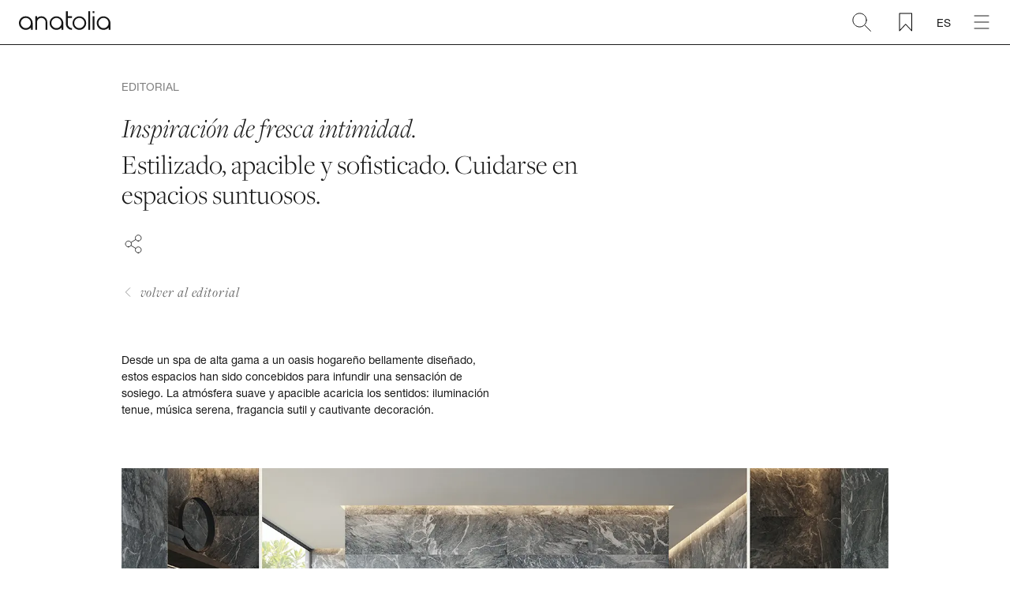

--- FILE ---
content_type: text/html; charset=UTF-8
request_url: https://www.anatolia.com/es/blog-post/fresh-retreat-inspiration-2-es
body_size: 16432
content:

<!DOCTYPE html>
<html lang="es" prefix="og:http://ogp.me/ns# fb:http://www.facebook.com/2008/fbml">
    <script type="text/javascript">
        var productSliders = [];
    </script>

        <head>
        <base href="/">
        <meta charset="UTF-8">
        <meta http-equiv="X-UA-Compatible" content="IE=edge">
        <meta name="viewport" content="width=device-width, initial-scale=1.0">
       <!-- <meta name="robots" content="noindex, nofollow" /> -->
        <link rel="stylesheet" href="https://use.typekit.net/wrm5tzz.css">
        <link rel="stylesheet" href="https://www.anatolia.com/css/plugins-css.css?v=1">
        <link rel="stylesheet" href="https://www.anatolia.com/css/style.css?v=5">
        <link rel="stylesheet" href="https://www.anatolia.com/css/normalize.css?v=1">

                            <link rel="stylesheet" href="https://www.anatolia.com/dist/layout-3f105440b5.css" />
            <link rel="stylesheet" href="https://www.anatolia.com/dist/styles-ccccf1606f.css" />
        
        <script type="text/javascript" src="https://www.anatolia.com/js/jquery-3.4.1.min.js"></script>

                    <script type="text/javascript" charset="UTF-8" src="//cdn.cookie-script.com/s/4508435a63f3df3e80c99c347aad8025.js"></script>
        
        <style>
            html, body {
                height: 100%;
                margin: 0 auto;
            }
        </style>

    <title>Inspiración de fresca intimidad.</title><meta name="keywords" content="Azulejo,Piedra,Piedra Natural,Cerámica,Mármol,Travertino,Piedra Caliza,Azulejo de Vidrio,Mosaicos,Mosaico,Cuarcita,Guijarros,Azulejos Artesanales,Losetas de Madera,Azulejos de Pared,Baldosas de Piso,Baldosa de Piso,Azulejo de Pared">
<meta name="description" content="Calidad premium, diseños creativos y tecnología patentada cimientan el liderazgo de Anatolia en la industria del azulejo y la piedra.">
<meta name="referrer" content="no-referrer-when-downgrade">
<meta name="robots" content="all">
<meta content="123387167710458" property="fb:profile_id">
<meta content="es_ES" property="og:locale">
<meta content="tr_TR" property="og:locale:alternate">
<meta content="fr_FR" property="og:locale:alternate">
<meta content="en_US" property="og:locale:alternate">
<meta content="Anatolia" property="og:site_name">
<meta content="website" property="og:type">
<meta content="https://www.anatolia.com/es/blog-post/fresh-retreat-inspiration-2-es" property="og:url">
<meta content="Inspiración de fresca intimidad." property="og:title">
<meta content="Calidad premium, diseños creativos y tecnología patentada cimientan el liderazgo de Anatolia en la industria del azulejo y la piedra." property="og:description">
<meta content="https://optimise2.assets-servd.host/powerful-koala/production/images/blog/Blog-ImageFRI.jpg?w=1200&amp;h=630&amp;q=82&amp;auto=format&amp;fit=crop&amp;dm=1688036871&amp;s=a2c40277db3e3047ff9f08ecf200be94" property="og:image">
<meta content="1200" property="og:image:width">
<meta content="630" property="og:image:height">
<meta content="El liderazgo de Anatolia en la industria del azulejo y la piedra se manifiesta a través de productos innovadores." property="og:image:alt">
<meta content="https://www.linkedin.com/company/anatolia-official/" property="og:see_also">
<meta content="https://www.pinterest.ca/anatolia_official/" property="og:see_also">
<meta content="https://www.instagram.com/anatoliaofficial_" property="og:see_also">
<meta content="https://www.facebook.com/official.anatolia" property="og:see_also">
<meta name="twitter:card" content="summary_large_image">
<meta name="twitter:creator" content="@">
<meta name="twitter:title" content="Inspiración de fresca intimidad.">
<meta name="twitter:description" content="Calidad premium, diseños creativos y tecnología patentada cimientan el liderazgo de Anatolia en la industria del azulejo y la piedra.">
<meta name="twitter:image" content="https://optimise2.assets-servd.host/powerful-koala/production/images/blog/Blog-ImageFRI.jpg?w=800&amp;h=418&amp;q=82&amp;auto=format&amp;fit=crop&amp;dm=1688036871&amp;s=bb791da47c88eda19ced9de1e15b9f55">
<meta name="twitter:image:width" content="800">
<meta name="twitter:image:height" content="418">
<meta name="twitter:image:alt" content="El liderazgo de Anatolia en la industria del azulejo y la piedra se manifiesta a través de productos innovadores.">
<link href="https://www.anatolia.com/es/blog-post/fresh-retreat-inspiration-2-es" rel="canonical">
<link href="https://www.anatolia.com/es" rel="home">
<link href="https://www.anatolia.com/tr/blog-post/fresh-retreat-inspiration-2-tur" rel="alternate" hreflang="tr">
<link href="https://www.anatolia.com/es/blog-post/fresh-retreat-inspiration-2-es" rel="alternate" hreflang="es">
<link href="https://www.anatolia.com/fr/blog-post/fresh-retreat-inspiration-2-fr" rel="alternate" hreflang="fr">
<link href="https://www.anatolia.com/blog-post/fresh-retreat-inspiration-2" rel="alternate" hreflang="x-default">
<link href="https://www.anatolia.com/blog-post/fresh-retreat-inspiration-2" rel="alternate" hreflang="en-us"></head>

        <body>

                <header class="anatolia-site-header anatolia-site-header-inner-page">

                        <a href="https://www.anatolia.com/es/" class="anatolia-logo">
                <img class="anatolia-logo" src="https://www.anatolia.com/img/logo.svg" alt="anatolia">
            </a>

                        <div class="anatolia-main-menu">
                
<nav aria-label="Principal">
    <ul role="menubar" aria-label="Navegación principal">
        
            
            
            <li class="anatolia-parent-item w-sub " role="none">

                                                    
                                                             <a role="menuitem" aria-label="Cerámica + Porcelánico" href="javascript:;" class=""  >Cerámica + Porcelánico</a>
                                    
                                    <div class="anatolia-sub-menu">
                        <div class="anatolia-sub-menu-bg"></div>
                        <ul class="mb-24 tw-max-w-[200px]">
                                                             
                                <li class="" role="none" data-img="https://optimise2.assets-servd.host/powerful-koala/production/images/menu/Ceramic-Porcelain_Featured_Majesto_menu_image_2025-10-14-185646_kbza.jpg?w=255&amp;h=175&amp;auto=compress%2Cformat&amp;fit=crop&amp;dm=1760468206&amp;s=633a1fcd333c0395ed977a204a1509dd">
                                                                            <a role="menuitem" aria-label="Destacada" href="https://www.anatolia.com/es/ceramica-porcelanico/destacada" class=" "  >Destacada</a>
                                                                    </li>
                                                             
                                <li class="" role="none" data-img="https://optimise2.assets-servd.host/powerful-koala/production/images/menu/Ceramic-Porcelain_Wood-Inspiration_Cabin_menu_image.jpg?w=255&amp;h=175&amp;auto=compress%2Cformat&amp;fit=crop&amp;dm=1681469633&amp;s=bb8296312a5351def51b50e523829f8e">
                                                                            <a role="menuitem" aria-label="Inspiradas en la madera" href="https://www.anatolia.com/es/ceramica-porcelanico/inspiradas-en-la-madera" class=" "  >Inspiradas en la madera</a>
                                                                    </li>
                                                             
                                <li class="" role="none" data-img="https://optimise2.assets-servd.host/powerful-koala/production/images/menu/Stone.jpg?w=276&amp;h=189&amp;auto=compress%2Cformat&amp;fit=crop&amp;dm=1760554481&amp;s=06ca363b84792b4bd09ec8e5694de0f3">
                                                                            <a role="menuitem" aria-label="Inspiradas en la piedra" href="https://www.anatolia.com/es/ceramica-porcelanico/inspiradas-en-la-piedra" class=" "  >Inspiradas en la piedra</a>
                                                                    </li>
                                                             
                                <li class="" role="none" data-img="https://optimise2.assets-servd.host/powerful-koala/production/images/menu/Ceramic-Porcelain_Textile-Inspiration_Belgian-Linen_menu_image.jpg?w=255&amp;h=175&amp;auto=compress%2Cformat&amp;fit=crop&amp;dm=1681469629&amp;s=259d6d77ab5cb9fde656c58bbf7f92b4">
                                                                            <a role="menuitem" aria-label="Inspiradas en los textiles" href="https://www.anatolia.com/es/ceramica-porcelanico/inspiracion-textil" class=" "  >Inspiradas en los textiles</a>
                                                                    </li>
                                                             
                                <li class="" role="none" data-img="https://optimise2.assets-servd.host/powerful-koala/production/images/menu/Ceramic-Porcelain_Contemporary-Inspiration_Ceraforge_menu_image.jpg?w=255&amp;h=175&amp;auto=compress%2Cformat&amp;fit=crop&amp;dm=1681469628&amp;s=66e7d82bccce2c5257f847985d551e76">
                                                                            <a role="menuitem" aria-label="Inspiración contemporánea" href="https://www.anatolia.com/es/ceramica-porcelanico/inspiracion-contemporanea" class=" "  >Inspiración contemporánea</a>
                                                                    </li>
                                                             
                                <li class="" role="none" data-img="https://optimise2.assets-servd.host/powerful-koala/production/images/menu/Artisan.jpg?w=276&amp;h=189&amp;auto=compress%2Cformat&amp;fit=crop&amp;dm=1739984184&amp;s=86cb12924ab1dca7e3c2c20991e929a7">
                                                                            <a role="menuitem" aria-label="Inspiración artesanal" href="https://www.anatolia.com/es/ceramica-porcelanico/inspiracion-artesanal" class=" "  >Inspiración artesanal</a>
                                                                    </li>
                                                             
                                <li class="mt-24" role="none" data-img="https://optimise2.assets-servd.host/powerful-koala/production/images/menu/Ceramic-Porcelain_Wall-collection_Soho_menu_image_2021-09-10-142822_vqkl.jpg?w=255&amp;h=175&amp;auto=compress%2Cformat&amp;fit=crop&amp;dm=1681469625&amp;s=afeb1d2062da354a063725eaaae1d21d">
                                                                            <a role="menuitem" aria-label="Colecciones para pared" href="https://www.anatolia.com/es/ceramica-porcelanico/colecciones-para-pared" class=" "  >Colecciones para pared</a>
                                                                    </li>
                                                             
                                <li class="" role="none" data-img="https://optimise2.assets-servd.host/powerful-koala/production/images/menu/Ceramic-Porcelain_Floor-Collection_Prima_menu_image_2021-09-10-142845_ufze.jpg?w=255&amp;h=175&amp;auto=compress%2Cformat&amp;fit=crop&amp;dm=1681469624&amp;s=2646e91bba8b79e8bb5f39d96f1378f2">
                                                                            <a role="menuitem" aria-label="Colecciones para piso" href="https://www.anatolia.com/es/ceramica-porcelanico/colecciones-para-piso" class=" "  >Colecciones para piso</a>
                                                                    </li>
                                                             
                                <li class="" role="none" data-img="https://optimise2.assets-servd.host/powerful-koala/production/images/menu/Ceramic-Porcelain_Mosaic-collection_La-Marca_menu_image.jpg?w=255&amp;h=175&amp;auto=compress%2Cformat&amp;fit=crop&amp;dm=1681469622&amp;s=c20b265f56cd699cb0cb93eb025c4bfb">
                                                                            <a role="menuitem" aria-label="Colecciones de mosaicos" href="https://www.anatolia.com/es/ceramica-porcelanico/colecciones-de-mosaicos" class=" "  >Colecciones de mosaicos</a>
                                                                    </li>
                                                             
                                <li class="mt-24" role="none" data-img="https://optimise2.assets-servd.host/powerful-koala/production/images/menu/280325_CeramicPorcelain_web.jpg?w=255&amp;h=175&amp;auto=compress%2Cformat&amp;fit=crop&amp;dm=1749477334&amp;s=1ec94adb8c3b6173ad7aed3cd252e986">
                                                                            <a role="menuitem" href="javascript:;" file="https://cdn2.assets-servd.host/powerful-koala/production/images/PDFs/Ceramic_Porcelain_Catalog.pdf?dm=1764955421" filename="Ceramic_Porcelain_Catalog.pdf" class="spec-modal mobilpdfnone "  title="Catalogo"decription="Cerámica + Porcelánico 2025">Catálogo de Cerámica + Porcelánico</a>
                                                                    </li>
                                                             
                                <li class="" role="none" data-img="https://optimise2.assets-servd.host/powerful-koala/production/images/menu/Porcelain-Collection-2026_2025-08-14-202810_mzqr.jpg?w=255&amp;h=175&amp;auto=compress%2Cformat&amp;fit=crop&amp;dm=1755203291&amp;s=fb82b5e3271ed871b7a5d6b7daa7658c">
                                                                            <a role="menuitem" href="javascript:;" file="https://cdn2.assets-servd.host/powerful-koala/production/images/PDFs/Porcelain_Collection_2026_Catalog.pdf?dm=1767820894" filename="Porcelain_Collection_2026_Catalog.pdf" class="spec-modal mobilpdfnone "  title="Catálogo"decription="Colección de Porcelana 2026">Catálogo de Porcelana</a>
                                                                    </li>
                                                             
                                <li class="" role="none" >
                                                                            <a role="menuitem" aria-label="Todas cerámica + porcelánico" href="https://www.anatolia.com/es/search?type=cer" class=" "  >Todas cerámica + porcelánico</a>
                                                                    </li>
                                                    </ul>

                        <div class="anatolia-sub-menu-images tw-mt-[20px]">
                            <img src="https://www.anatolia.com/img/blank.png" width="510" height="350" class="anatolia-sub-menu-img">
                        </div>

                    </div>
                

                

            </li>

        
            
            
            <li class="anatolia-parent-item w-sub " role="none">

                                                    
                                                             <a role="menuitem" aria-label="Piedra natural" href="javascript:;" class=""  >Piedra natural</a>
                                    
                                    <div class="anatolia-sub-menu">
                        <div class="anatolia-sub-menu-bg"></div>
                        <ul class="mb-24 tw-max-w-[200px]">
                                                             
                                <li class="" role="none" data-img="https://optimise2.assets-servd.host/powerful-koala/production/images/menu/Featured_SEARCH_RESULT_IMAGE.jpg?w=710&amp;h=484&amp;auto=compress%2Cformat&amp;fit=crop&amp;dm=1666278218&amp;s=3155f9ffa1bb680150311e378be2cb59">
                                                                            <a role="menuitem" aria-label="Destacada" href="https://www.anatolia.com/es/piedra-natural/destacadas" class=" "  >Destacada</a>
                                                                    </li>
                                                             
                                <li class="" role="none" data-img="https://optimise2.assets-servd.host/powerful-koala/production/images/menu/Dolomite_Menu_Image_2022-09-21-194506_cdym.jpg?w=255&amp;h=175&amp;auto=compress%2Cformat&amp;fit=crop&amp;dm=1663789506&amp;s=15ae2586721d9977b252c57ffa1c8099">
                                                                            <a role="menuitem" aria-label="Dolomita" href="https://www.anatolia.com/es/collections/cosmo-lumino" class=" "  >Dolomita</a>
                                                                    </li>
                                                             
                                <li class="" role="none" data-img="https://optimise2.assets-servd.host/powerful-koala/production/images/menu/Marble_Menu_Image_2022-09-28-140959_sgdq.jpg?w=255&amp;h=175&amp;auto=compress%2Cformat&amp;fit=crop&amp;dm=1664374199&amp;s=4d61516258203abbd2b7a00b99a1020c">
                                                                            <a role="menuitem" aria-label="Mármol" href="https://www.anatolia.com/es/piedra-natural/marmol" class=" "  >Mármol</a>
                                                                    </li>
                                                             
                                <li class="" role="none" data-img="https://optimise2.assets-servd.host/powerful-koala/production/images/menu/Limestone_Menu_Image_2022-09-28-141018_whar.jpg?w=255&amp;h=175&amp;auto=compress%2Cformat&amp;fit=crop&amp;dm=1664374218&amp;s=d9adb7aad5ccdc49224b72ac4af20a10">
                                                                            <a role="menuitem" aria-label="Piedra caliza" href="https://www.anatolia.com/es/piedra-natural/piedra-caliza" class=" "  >Piedra caliza</a>
                                                                    </li>
                                                             
                                <li class="" role="none" data-img="https://optimise2.assets-servd.host/powerful-koala/production/images/menu/Travertine.jpg?w=276&amp;h=189&amp;auto=compress%2Cformat&amp;fit=crop&amp;dm=1739984516&amp;s=bdfba3810f0445d777090d455cde14d3">
                                                                            <a role="menuitem" aria-label="Travertino" href="https://www.anatolia.com/es/piedra-natural/travertino" class=" "  >Travertino</a>
                                                                    </li>
                                                             
                                <li class="" role="none" data-img="https://optimise2.assets-servd.host/powerful-koala/production/images/menu/Pebbles.jpg?w=276&amp;h=189&amp;auto=compress%2Cformat&amp;fit=crop&amp;dm=1739984428&amp;s=08db049f268becc77592d3ee23327408">
                                                                            <a role="menuitem" aria-label="Guijarros" href="https://www.anatolia.com/es/piedra-natural/guijarros" class=" "  >Guijarros</a>
                                                                    </li>
                                                             
                                <li class="" role="none" data-img="https://optimise2.assets-servd.host/powerful-koala/production/images/menu/Natural_Stone_Slate_Menu_Image_2021-11-01-161303_dmwh.jpg?w=255&amp;h=175&amp;auto=compress%2Cformat&amp;fit=crop&amp;dm=1635783183&amp;s=67357aed984d0fa6c875415f810dd919">
                                                                            <a role="menuitem" aria-label="Pizarra" href="https://www.anatolia.com/es/collections/ledger-stone" class=" "  >Pizarra</a>
                                                                    </li>
                                                             
                                <li class="mt-24" role="none" data-img="https://optimise2.assets-servd.host/powerful-koala/production/images/menu/SilverAshMenu.jpg?w=255&amp;h=175&amp;auto=compress%2Cformat&amp;fit=crop&amp;dm=1685372199&amp;s=95592d797093431289e6443b21a53d87">
                                                                            <a role="menuitem" aria-label="Colecciones para pared" href="https://www.anatolia.com/es/piedra-natural/coleccion-para-pared" class=" "  >Colecciones para pared</a>
                                                                    </li>
                                                             
                                <li class="" role="none" data-img="https://optimise2.assets-servd.host/powerful-koala/production/images/menu/Natural-stone_Floor-collection_Strada-Mist_menu_image.jpg?w=255&amp;h=175&amp;auto=compress%2Cformat&amp;fit=crop&amp;dm=1681469614&amp;s=fda5a3381709e798abc8d887cf536de7">
                                                                            <a role="menuitem" aria-label="Colecciones para piso" href="https://www.anatolia.com/es/piedra-natural/coleccion-para-piso" class=" "  >Colecciones para piso</a>
                                                                    </li>
                                                             
                                <li class="" role="none" data-img="https://optimise2.assets-servd.host/powerful-koala/production/images/menu/Mosaics.jpg?w=276&amp;h=189&amp;auto=compress%2Cformat&amp;fit=crop&amp;dm=1739984878&amp;s=b6b1fa53262a279f9717aef3a507f9bb">
                                                                            <a role="menuitem" aria-label="Colecciones de mosaicos" href="https://www.anatolia.com/es/piedra-natural/colecciones-de-mosaicos" class=" "  >Colecciones de mosaicos</a>
                                                                    </li>
                                                             
                                <li class="mt-24" role="none" data-img="https://optimise2.assets-servd.host/powerful-koala/production/images/menu/280325_NaturalStone_web.jpg?w=255&amp;h=175&amp;auto=compress%2Cformat&amp;fit=crop&amp;dm=1749477342&amp;s=b3ff1c71a54abd926a8793683affe383">
                                                                            <a role="menuitem" href="javascript:;" file="https://cdn2.assets-servd.host/powerful-koala/production/images/PDFs/NaturalStone_2025_Catalog.pdf?dm=1764954932" filename="NaturalStone_2025_Catalog.pdf" class="spec-modal mobilpdfnone "  title="Catalogo"decription="Piedra Natural 2025">Catalogo de Piedra Natural</a>
                                                                    </li>
                                                             
                                <li class="" role="none" >
                                                                            <a role="menuitem" aria-label="Todas las de piedra natural" href="https://www.anatolia.com/es/search?type=Piedra_natural" class=" "  >Todas las de piedra natural</a>
                                                                    </li>
                                                    </ul>

                        <div class="anatolia-sub-menu-images tw-mt-[20px]">
                            <img src="https://www.anatolia.com/img/blank.png" width="510" height="350" class="anatolia-sub-menu-img">
                        </div>

                    </div>
                

                

            </li>

        
            
            
            <li class="anatolia-parent-item w-sub " role="none">

                                                    
                                                             <a role="menuitem" aria-label="Placa sinterizada" href="javascript:;" class=""  >Placa sinterizada</a>
                                    
                                    <div class="anatolia-sub-menu">
                        <div class="anatolia-sub-menu-bg"></div>
                        <ul class="mb-24 tw-max-w-[200px]">
                                                             
                                <li class="" role="none" data-img="https://optimise2.assets-servd.host/powerful-koala/production/images/menu/Onyx_menu_image_2025-11-26-142903_xeob.jpg?w=255&amp;h=175&amp;auto=compress%2Cformat&amp;fit=crop&amp;dm=1764167343&amp;s=a342b7140917268b0e9167d10c033552">
                                                                            <a role="menuitem" aria-label="Inspiradas en el Ónix" href="https://www.anatolia.com/es/collections/inspiradas-en-el-ónix/onyx-halo" class=" "  >Inspiradas en el Ónix</a>
                                                                    </li>
                                                             
                                <li class="" role="none" data-img="https://optimise2.assets-servd.host/powerful-koala/production/images/menu/Travertine_menu_image_2025-11-26-142914_aota.jpg?w=255&amp;h=175&amp;auto=compress%2Cformat&amp;fit=crop&amp;dm=1764167354&amp;s=4ae84c5fafdcc36ff480c25b391b1cd9">
                                                                            <a role="menuitem" aria-label="Inspiradas en el Travertino" href="https://www.anatolia.com/es/collections/inspiradas-en-el-travertino" class=" "  >Inspiradas en el Travertino</a>
                                                                    </li>
                                                             
                                <li class="" role="none" data-img="https://optimise2.assets-servd.host/powerful-koala/production/images/menu/Marble_menu_image_2025-11-26-142926_ttov.jpg?w=255&amp;h=175&amp;auto=compress%2Cformat&amp;fit=crop&amp;dm=1764167366&amp;s=98c4706c96f11332fc1dcb9bd953fa9a">
                                                                            <a role="menuitem" aria-label="Inspiradas en el Mármol" href="https://www.anatolia.com/es/collections/inspiradas-en-el-mármol" class=" "  >Inspiradas en el Mármol</a>
                                                                    </li>
                                                             
                                <li class="" role="none" data-img="https://optimise2.assets-servd.host/powerful-koala/production/images/menu/Sandstone_menu_image_2025-11-26-142938_txpi.jpg?w=255&amp;h=175&amp;auto=compress%2Cformat&amp;fit=crop&amp;dm=1764167378&amp;s=a9af492e413f5101c45512efb33b671b">
                                                                            <a role="menuitem" aria-label="Inspiradas en la Arenisca" href="https://www.anatolia.com/es/collections/inspiradas-en-la-arenisca" class=" "  >Inspiradas en la Arenisca</a>
                                                                    </li>
                                                             
                                <li class="" role="none" data-img="https://optimise2.assets-servd.host/powerful-koala/production/images/menu/Limestone_menu_image_2025-11-26-142956_vmgp.jpg?w=255&amp;h=175&amp;auto=compress%2Cformat&amp;fit=crop&amp;dm=1764167396&amp;s=839f8eec139dd055860f49ebaeb0d677">
                                                                            <a role="menuitem" aria-label="Inspiradas en la Piedra Caliza" href="https://www.anatolia.com/es/collections/inspiradas-en-la-piedra-caliza" class=" "  >Inspiradas en la Piedra Caliza</a>
                                                                    </li>
                                                             
                                <li class="" role="none" data-img="https://optimise2.assets-servd.host/powerful-koala/production/images/menu/Quartzite_menu_image_2025-11-26-143012_fxxl.jpg?w=255&amp;h=175&amp;auto=compress%2Cformat&amp;fit=crop&amp;dm=1764167412&amp;s=ed2fb0a8f34d9bc8343cb38bd1331511">
                                                                            <a role="menuitem" aria-label="Inspiradas en la Cuarcita" href="https://www.anatolia.com/collections/quartzite-inspiration" class=" "  >Inspiradas en la Cuarcita</a>
                                                                    </li>
                                                             
                                <li class="" role="none" data-img="https://optimise2.assets-servd.host/powerful-koala/production/images/menu/Cement_menu_image_2025-11-26-143023_pnlb.jpg?w=255&amp;h=175&amp;auto=compress%2Cformat&amp;fit=crop&amp;dm=1764167423&amp;s=0f8381758d17d1945afbebef89e0347f">
                                                                            <a role="menuitem" aria-label="Inspiradas en el Cemento" href="https://www.anatolia.com/es/collections/inspiradas-en-el-cemento" class=" "  >Inspiradas en el Cemento</a>
                                                                    </li>
                                                             
                                <li class="" role="none" data-img="https://optimise2.assets-servd.host/powerful-koala/production/images/menu/Monoforma_menu_image_2025-11-26-143034_kuro.jpg?w=255&amp;h=175&amp;auto=compress%2Cformat&amp;fit=crop&amp;dm=1764167435&amp;s=689bf39ffb3590701b3490b519358546">
                                                                            <a role="menuitem" aria-label="Inspiración Monocromática" href="https://www.anatolia.com/es/collections/inspiración-monocromática" class=" "  >Inspiración Monocromática</a>
                                                                    </li>
                                                             
                                <li class="mt-24" role="none" data-img="https://optimise2.assets-servd.host/powerful-koala/production/images/Sintered-Stone_Menu-Image.jpg?w=255&amp;h=175&amp;auto=compress%2Cformat&amp;fit=crop&amp;dm=1710772454&amp;s=985a0811ad73c25faf0f7296286ac6cb">
                                                                            <a role="menuitem" aria-label="Todas las placas sinterizadas" href="https://www.anatolia.com/es/collections/placa-sinterizada" class=" "  >Todas las placas sinterizadas</a>
                                                                    </li>
                                                             
                                <li class="" role="none" >
                                                                            <a role="menuitem" aria-label="Placas Aeterna 6 mm + 12 mm" href="https://aeternasurfaces.com/es" class=" "  target="_blank" rel="noopener" >Placas Aeterna 6 mm + 12 mm</a>
                                                                    </li>
                                                    </ul>

                        <div class="anatolia-sub-menu-images tw-mt-[20px]">
                            <img src="https://www.anatolia.com/img/blank.png" width="510" height="350" class="anatolia-sub-menu-img">
                        </div>

                    </div>
                

                

            </li>

        
            
            
            <li class="anatolia-parent-item w-sub " role="none">

                                                    
                                                             <a role="menuitem" aria-label="Mosaicos" href="javascript:;" class=""  >Mosaicos</a>
                                    
                                    <div class="anatolia-sub-menu">
                        <div class="anatolia-sub-menu-bg"></div>
                        <ul class="mb-24 tw-max-w-[200px]">
                                                             
                                <li class="" role="none" data-img="https://optimise2.assets-servd.host/powerful-koala/production/images/menu/Ceramic.jpg?w=276&amp;h=189&amp;auto=compress%2Cformat&amp;fit=crop&amp;dm=1739984892&amp;s=9ecf0eada8354fe65a7ff063e50f231c">
                                                                            <a role="menuitem" aria-label="Cerámica + Porcelánico" href="https://www.anatolia.com/es/mosaicos/mosaicos-de-ceramica-porcelanico" class=" "  >Cerámica + Porcelánico</a>
                                                                    </li>
                                                             
                                <li class="" role="none" data-img="https://optimise2.assets-servd.host/powerful-koala/production/images/menu/NaturalStone.jpg?w=255&amp;h=175&amp;auto=compress%2Cformat&amp;fit=crop&amp;dm=1685372743&amp;s=1c7b2fa420c21a4b48be1d288e9db2e1">
                                                                            <a role="menuitem" aria-label="Piedra natural" href="https://www.anatolia.com/es/mosaicos/m-piedra-natural" class=" "  >Piedra natural</a>
                                                                    </li>
                                                             
                                <li class="" role="none" data-img="https://optimise2.assets-servd.host/powerful-koala/production/images/menu/Mosaic_Glass_Element_menu_image.jpg?w=255&amp;h=175&amp;auto=compress%2Cformat&amp;fit=crop&amp;dm=1681469635&amp;s=9b6f57c086cb8e468b8256afdd933572">
                                                                            <a role="menuitem" aria-label="Vidrio" href="https://www.anatolia.com/es/mosaicos/vidrio" class=" "  >Vidrio</a>
                                                                    </li>
                                                             
                                <li class="" role="none" data-img="https://optimise2.assets-servd.host/powerful-koala/production/images/menu/mosaic_mixed_glass_stone_blend.jpg?w=255&amp;h=175&amp;auto=compress%2Cformat&amp;fit=crop&amp;dm=1635868656&amp;s=b192691d8419ebeb27608704664049e3">
                                                                            <a role="menuitem" aria-label="Combinadas" href="https://www.anatolia.com/es/mosaicos/combinados" class=" "  >Combinadas</a>
                                                                    </li>
                                                             
                                <li class="mt-24" role="none" >
                                                                            <a role="menuitem" aria-label="Todos los mosaicos" href="https://www.anatolia.com/es/search?type=Mosaicos" class=" "  >Todos los mosaicos</a>
                                                                    </li>
                                                    </ul>

                        <div class="anatolia-sub-menu-images tw-mt-[20px]">
                            <img src="https://www.anatolia.com/img/blank.png" width="510" height="350" class="anatolia-sub-menu-img">
                        </div>

                    </div>
                

                

            </li>

        
            
            
            <li class="anatolia-parent-item w-sub " role="none">

                                                    
                                                             <a role="menuitem" aria-label="Accesorios" href="javascript:;" class=""  >Accesorios</a>
                                    
                                    <div class="anatolia-sub-menu">
                        <div class="anatolia-sub-menu-bg"></div>
                        <ul class="mb-24 tw-max-w-[200px]">
                                                             
                                <li class="" role="none" data-img="https://optimise2.assets-servd.host/powerful-koala/production/images/home_collection_image/Marmiline_Search_Result_Image_2021-09-02-204442_ygel.jpg?w=710&amp;h=484&amp;auto=compress%2Cformat&amp;fit=crop&amp;dm=1681468798&amp;s=82e3f8eefebfd9675d0bfed7806008b1">
                                                                            <a role="menuitem" aria-label="Piedra de ingeniería" href="https://www.anatolia.com/es/collections/marmiline" class=" "  >Piedra de ingeniería</a>
                                                                    </li>
                                                             
                                <li class="" role="none" data-img="https://optimise2.assets-servd.host/powerful-koala/production/images/home_collection_image/Bathroom_Fixtures_Search_Result_Image_2021-09-03-170803_mdmo.jpg?w=710&amp;h=484&amp;auto=compress%2Cformat&amp;fit=crop&amp;dm=1681468775&amp;s=d857a540b2bc7f9e88ad0fb3f9859e77">
                                                                            <a role="menuitem" aria-label="Estantes de vidrio" href="https://www.anatolia.com/es/collections/accesorios-para-el-bano" class=" "  >Estantes de vidrio</a>
                                                                    </li>
                                                             
                                <li class="" role="none" data-img="https://optimise2.assets-servd.host/powerful-koala/production/images/menu/GuardiaMenu.jpg?w=255&amp;h=175&amp;auto=compress%2Cformat&amp;fit=crop&amp;dm=1675433993&amp;s=b745be62cf313d15748efa1314896efc">
                                                                            <a role="menuitem" aria-label="Protección de superficies" href="https://www.anatolia.com/es/collections/guardia" class=" "  >Protección de superficies</a>
                                                                    </li>
                                                             
                                <li class="mt-24" role="none" >
                                                                            <a role="menuitem" aria-label="Todos los accesorios" href="https://www.anatolia.com/es/search?type=Accesorios" class=" "  >Todos los accesorios</a>
                                                                    </li>
                                                    </ul>

                        <div class="anatolia-sub-menu-images tw-mt-[20px]">
                            <img src="https://www.anatolia.com/img/blank.png" width="510" height="350" class="anatolia-sub-menu-img">
                        </div>

                    </div>
                

                

            </li>

        
            
            
            <li class="anatolia-parent-item w-sub " role="none">

                                                    
                                                             <a role="menuitem" aria-label="Descubra" href="javascript:;" class=""  >Descubra</a>
                                    
                                    <div class="anatolia-sub-menu">
                        <div class="anatolia-sub-menu-bg"></div>
                        <ul class="mb-24 tw-max-w-[200px]">
                                                             
                                <li class="" role="none" data-img="https://optimise2.assets-servd.host/powerful-koala/production/images/menu/Discover_PeopleCulture.jpg?w=255&amp;h=175&amp;auto=compress%2Cformat&amp;fit=crop&amp;dm=1681469649&amp;s=b13307565731988b951e211d3833b43c">
                                                                            <a role="menuitem" aria-label="Pueblo + Cultura" href="https://www.anatolia.com/es/descubra/pueblo-cultura" class=" "  >Pueblo + Cultura</a>
                                                                    </li>
                                                             
                                <li class="" role="none" data-img="https://optimise2.assets-servd.host/powerful-koala/production/images/menu/Discover_World-of-Anatolia.jpg?w=255&amp;h=175&amp;auto=compress%2Cformat&amp;fit=crop&amp;dm=1681469647&amp;s=41c827a63f1b581fb297efbcf3b24e38">
                                                                            <a role="menuitem" aria-label="El mundo de Anatolia" href="https://www.anatolia.com/es/descubra/el-mundo-de-anatolia" class=" "  >El mundo de Anatolia</a>
                                                                    </li>
                                                             
                                <li class="" role="none" data-img="https://optimise2.assets-servd.host/powerful-koala/production/images/Sintered-Stone_Design_Menu_Image_03final.jpg?w=255&amp;h=175&amp;auto=compress%2Cformat&amp;fit=crop&amp;dm=1710772958&amp;s=b44219b133c8b78e294f40d449c277c0">
                                                                            <a role="menuitem" aria-label="Diseño e Innovación" href="https://www.anatolia.com/es/descubra/diseño-e-innovación" class=" "  >Diseño e Innovación</a>
                                                                    </li>
                                                             
                                <li class="" role="none" data-img="https://optimise2.assets-servd.host/powerful-koala/production/images/menu/Techinnovation-Menu.jpg?w=255&amp;h=175&amp;auto=compress%2Cformat&amp;fit=crop&amp;dm=1760611439&amp;s=1d3a8a9360c2f5a60a0abc643e68b1da">
                                                                            <a role="menuitem" aria-label="Tecnología" href="https://www.anatolia.com/es/descubra/tecnología" class=" "  >Tecnología</a>
                                                                    </li>
                                                             
                                <li class="" role="none" data-img="https://optimise2.assets-servd.host/powerful-koala/production/images/menu/Sustainability-Menu.jpg?w=255&amp;h=175&amp;auto=compress%2Cformat&amp;fit=crop&amp;dm=1760713861&amp;s=c54d0fd9abacb9c7dd4350e27ab99bc1">
                                                                            <a role="menuitem" aria-label="Sostenibilidad" href="https://www.anatolia.com/es/descubra/sostenibilidad" class=" "  >Sostenibilidad</a>
                                                                    </li>
                                                             
                                <li class="mt-24" role="none" data-img="https://optimise2.assets-servd.host/powerful-koala/production/images/menu/Discover_ToolsResources.jpg?w=255&amp;h=175&amp;auto=compress%2Cformat&amp;fit=crop&amp;dm=1681469645&amp;s=7f167f7b8ed47116ef16caf167a453e1">
                                                                            <a role="menuitem" aria-label="Herramientas + Recursos" href="https://www.anatolia.com/es/tool-and-resource/herramientas-recursos" class=" "  >Herramientas + Recursos</a>
                                                                    </li>
                                                    </ul>

                        <div class="anatolia-sub-menu-images tw-mt-[20px]">
                            <img src="https://www.anatolia.com/img/blank.png" width="510" height="350" class="anatolia-sub-menu-img">
                        </div>

                    </div>
                

                

            </li>

        
            
            
            <li class="anatolia-parent-item w-sub " role="none">

                                                    
                                                             <a role="menuitem" aria-label="Revista" href="javascript:;" class=""  >Revista</a>
                                    
                                    <div class="anatolia-sub-menu">
                        <div class="anatolia-sub-menu-bg"></div>
                        <ul class="mb-24 tw-max-w-[200px]">
                                                             
                                <li class="" role="none" data-img="https://optimise2.assets-servd.host/powerful-koala/production/images/menu/Magazine_Design.jpg?w=255&amp;h=175&amp;auto=compress%2Cformat&amp;fit=crop&amp;dm=1681469643&amp;s=d927860f3a2c0a72269b940eb8ec0cac">
                                                                            <a role="menuitem" aria-label="Diseño" href="https://www.anatolia.com/es/tales#Design" class=" "  tab="Design">Diseño</a>
                                                                    </li>
                                                             
                                <li class="" role="none" data-img="https://optimise2.assets-servd.host/powerful-koala/production/images/menu/Magazine_Technology.jpg?w=255&amp;h=175&amp;auto=compress%2Cformat&amp;fit=crop&amp;dm=1681469642&amp;s=9c8dc2526e19ab6b64e4f181e84cc647">
                                                                            <a role="menuitem" aria-label="Tecnología" href="https://www.anatolia.com/es/tales#Technology" class=" "  tab="Technology">Tecnología</a>
                                                                    </li>
                                                             
                                <li class="" role="none" data-img="https://optimise2.assets-servd.host/powerful-koala/production/images/menu/Magazine_Stories.jpg?w=255&amp;h=175&amp;auto=compress%2Cformat&amp;fit=crop&amp;dm=1681469641&amp;s=8324ba5ea766ef6b998dc0bba296672b">
                                                                            <a role="menuitem" aria-label="Historias" href="https://www.anatolia.com/es/tales#Stories" class=" "  tab="Stories">Historias</a>
                                                                    </li>
                                                             
                                <li class="mt-24" role="none" >
                                                                            <a role="menuitem" aria-label="Todo el contenido de la revista" href="https://www.anatolia.com/es/tales#" class=" "  tab="">Todo el contenido de la revista</a>
                                                                    </li>
                                                    </ul>

                        <div class="anatolia-sub-menu-images tw-mt-[20px]">
                            <img src="https://www.anatolia.com/img/blank.png" width="510" height="350" class="anatolia-sub-menu-img">
                        </div>

                    </div>
                

                

            </li>

        
            
            
            <li class="anatolia-parent-item w-sub with-nav-img tw-cursor-pointer tw-ml-8 tw-inline-block" role="none">

                                                    
                                                             <button type="button" class="" >                        <span style="height:20px;width:auto;display:block;">
                            <svg class="tw-h-full tw-w-auto" xmlns="http://www.w3.org/2000/svg" xml:space="preserve" viewBox="0 0 1142.3 189.9">
  <path d="m72.8 20.3 37 101.4H36.4L72.8 20.3zM69 0 0 189.9h11.6L32.4 132h81.3l21.1 57.9h29.9L95 0H69zm113 0v189.9h127.6v-10.3h-98.8v-82H299V87.1h-88.2v-77h97V0H181.9zm145 0v10.3h62.8v179.6h28.5V10.3h62.8V0zm171.6 0v189.9h127.6v-10.3h-98.8V97.5h88.3V87.2h-88.3V10.3h97V0zm573.9 0h-26l-69 189.9h11.6L1010 132h81.3l21.1 57.9h29.8L1072.5 0zM1014 121.7l36.5-101.4 37 101.4h-73.6zm-69.1 68.2h15.4V0h-11.6v146.7L835 0h-17.3v189.9h11.6V39.1zM747.5 111c28.8-6.8 46-25 46-54.9 0-39.4-29-56.1-74.3-56.1H652v189.9h28.1v-76.2h37.8l45.6 76.2h30.9l-46.9-79zm-67.4-7.8v-93h37c34.5 0 47.4 12 47.4 45.9 0 34.7-12.9 47-45.8 47h-38.6z" fill="currentColor"></path>
</svg>

                        </span>
                    </button>
                                    
                                    <div class="anatolia-sub-menu">
                        <div class="anatolia-sub-menu-bg"></div>
                        <ul class="mb-24 tw-max-w-[200px]">
                                                             
                                <li class="" role="none" >
                                                                            <a role="menuitem" aria-label="Placas sinterizadas de 6 mm + 12 mm" href="https://aeternasurfaces.com/es" class=" "  target="_blank" rel="noopener" >Placas sinterizadas de 6 mm + 12 mm</a>
                                                                    </li>
                                                    </ul>

                        <div class="anatolia-sub-menu-images tw-mt-[20px]">
                            <img src="https://www.anatolia.com/img/blank.png" width="510" height="350" class="anatolia-sub-menu-img">
                        </div>

                    </div>
                

                

            </li>

            </ul>
</nav>            </div>

                        <div class="anatolia-site-header-right tw-flex tw-items-center tw-ml-auto">
                <a class="anatolia-header-search max-xl:tw-order-1 xl:tw-order-1" href="javascript:;" ><img src="https://www.anatolia.com/img/icon-search.svg" alt="Buscar"></a>
                <a class="tw-ml-[32px] anatolia-header-favorites max-xl:tw-order-2 xl:tw-order-2" href="https://www.anatolia.com/es/favorites" ><img id="favoricon" src="https://www.anatolia.com/img/icon-favorites.svg" alt="Favoritos"></a>
                <a class="tw-ml-[27px] anatolia-header-lang max-xl:tw-order-3 xl:tw-order-3 tw-uppercase" data-js="localisation-trigger" href="javascript:;" aria-label="español website">es </a>
                <a class="tw-ml-[27px] anatolia-header-login max-xl:tw-order-4 xl:tw-order-4" href="https://apps.anatolia.com" target="_blank" >Acceso</a>
                <a class="tw-ml-[27px] anatolia-header-hamb max-xl:tw-order-5 xl:tw-order-4" href="javascript:;"><img src="https://www.anatolia.com/img/icon-hamburger.svg" alt="Menú del dispositivo móvil"></a>
            </div>

                        <div hidden data-js="localisation-panel" data-focustrap="localisation" role="alertdialog" aria-modal="true" class="tw-opacity-0 tw-transition-opacity tw-duration-500 tw-ease-in-out tw-absolute tw-z-50 tw-top-[55px] tw-border-solid border-t border-b tw-left-0 tw-bg-white tw-w-full tw-px-6 tw-py-[12px] tw-flex tw-justify-end">
                
<ul class="tw-flex tw-space-x-4">
																														
		
					<li>
				<a class="hover:tw-font-bold tw-uppercase"
					href="https://www.anatolia.com/blog-post/fresh-retreat-inspiration-2?__geom=%E2%9C%AA"
					aria-label="Visit {site} website(
						params = {
							site: locale.displayName
						}
					) }}">
					en
				</a>
			</li>
																																
		
					<li>
				<a class="hover:tw-font-bold tw-uppercase"
					href="https://www.anatolia.com/fr/blog-post/fresh-retreat-inspiration-2-fr?__geom=%E2%9C%AA"
					aria-label="Visit {site} website(
						params = {
							site: locale.displayName
						}
					) }}">
					fr
				</a>
			</li>
																																
		
					<li class="tw-font-bold tw-text-gray-300 tw-uppercase">es</li>
																																
		
					<li>
				<a class="hover:tw-font-bold tw-uppercase"
					href="https://www.anatolia.com/tr/blog-post/fresh-retreat-inspiration-2-tur?__geom=%E2%9C%AA"
					aria-label="Visit {site} website(
						params = {
							site: locale.displayName
						}
					) }}">
					tr
				</a>
			</li>
			</ul>
            </div>

                        <div class="anatolia-header-search-drop-down" >

                <form action="https://www.anatolia.com/es/search" method="GET" class="anatolia-header-search-form">
                    <div class="tw-container">
                        <input type="text" name="key" placeholder="Buscar" id="skey" autocomplete="off">
                    </div>
                </form>
                <div class="anatolia-header-search-drop-down-content" id="search_not_found" style="display: none;">
                    <div class="tw-container">
                        No se encontraros coincidencia para <span id="search_all_text"></span>
                    </div>
                </div>

                <div class="anatolia-header-search-drop-down-content search_container" style="display: none;">
                    <div class="tw-container">
                        <div class="anatolia-header-search-results">
                            <div class="anatolia-header-search-results-left">
                                <div class="title">Colecciones</div>
                                <div class="anatolia-header-search-results-left-product-grid" id="collections"></div>
                                <div class="view-all-link" id="searchviewall">
                                    <a class="d-inline-flex link viewall" style="cursor: pointer;" >Ver todos 
                                        <img src="https://www.anatolia.com/img/icon-arrow-right.svg" alt="Ver todos" width="16" height="16" class=" ml-8">
                                    </a>
                                </div>
                            </div>
                            <script type="text/javascript">
                                $(function(){
                                    $('.viewall').click(function(){
                                        location.href = 'https://www.anatolia.com/es/search?key='+$('#skey').val()
                                    })
                                })
                            </script>
                                                    </div>
                    </div>
                </div>

            </div>

                        <div class="anatolia-mobile-menu">
                
<nav class="tw-w-full tw-block" aria-label="Principal">
    <ul role="menubar" aria-label="Mapa del sitio">
        
            
            <li class="anatolia-parent-item-mobile" role="none">
                                                    
                                    <a role="menuitem" aria-label="Cerámica + Porcelánico" href="javascript:;" class="anatolia-parent-item-mobile-link tw-cursor-pointer "  >Cerámica + Porcelánico</a>
                
                                    <div class="anatolia-mobile-sub-menu">
                        <ul class="mb-16">
                                                           <li class="" role="none" >
                                    <a role="menuitem" aria-label="Destacada" href="https://www.anatolia.com/es/ceramica-porcelanico/destacada" class="anatolia-parent-item-mobile-link  "  >Destacada</a>
                               </li>
                                                           <li class="" role="none" >
                                    <a role="menuitem" aria-label="Inspiradas en la madera" href="https://www.anatolia.com/es/ceramica-porcelanico/inspiradas-en-la-madera" class="anatolia-parent-item-mobile-link  "  >Inspiradas en la madera</a>
                               </li>
                                                           <li class="" role="none" >
                                    <a role="menuitem" aria-label="Inspiradas en la piedra" href="https://www.anatolia.com/es/ceramica-porcelanico/inspiradas-en-la-piedra" class="anatolia-parent-item-mobile-link  "  >Inspiradas en la piedra</a>
                               </li>
                                                           <li class="" role="none" >
                                    <a role="menuitem" aria-label="Inspiradas en los textiles" href="https://www.anatolia.com/es/ceramica-porcelanico/inspiracion-textil" class="anatolia-parent-item-mobile-link  "  >Inspiradas en los textiles</a>
                               </li>
                                                           <li class="" role="none" >
                                    <a role="menuitem" aria-label="Inspiración contemporánea" href="https://www.anatolia.com/es/ceramica-porcelanico/inspiracion-contemporanea" class="anatolia-parent-item-mobile-link  "  >Inspiración contemporánea</a>
                               </li>
                                                           <li class="" role="none" >
                                    <a role="menuitem" aria-label="Inspiración artesanal" href="https://www.anatolia.com/es/ceramica-porcelanico/inspiracion-artesanal" class="anatolia-parent-item-mobile-link  "  >Inspiración artesanal</a>
                               </li>
                                                           <li class="mt-24" role="none" >
                                    <a role="menuitem" aria-label="Colecciones para pared" href="https://www.anatolia.com/es/ceramica-porcelanico/colecciones-para-pared" class="anatolia-parent-item-mobile-link  "  >Colecciones para pared</a>
                               </li>
                                                           <li class="" role="none" >
                                    <a role="menuitem" aria-label="Colecciones para piso" href="https://www.anatolia.com/es/ceramica-porcelanico/colecciones-para-piso" class="anatolia-parent-item-mobile-link  "  >Colecciones para piso</a>
                               </li>
                                                           <li class="" role="none" >
                                    <a role="menuitem" aria-label="Colecciones de mosaicos" href="https://www.anatolia.com/es/ceramica-porcelanico/colecciones-de-mosaicos" class="anatolia-parent-item-mobile-link  "  >Colecciones de mosaicos</a>
                               </li>
                                                           <li class="mt-24" role="none" >
                                    <a role="menuitem" aria-label="Catálogo de Cerámica + Porcelánico" href="https://cdn2.assets-servd.host/powerful-koala/production/images/PDFs/Ceramic_Porcelain_Catalog.pdf?dm=1764955421" class="anatolia-parent-item-mobile-link  "  title="Catalogo"decription="Cerámica + Porcelánico 2025">Catálogo de Cerámica + Porcelánico</a>
                               </li>
                                                           <li class="" role="none" >
                                    <a role="menuitem" aria-label="Catálogo de Porcelana" href="https://cdn2.assets-servd.host/powerful-koala/production/images/PDFs/Porcelain_Collection_2026_Catalog.pdf?dm=1767820894" class="anatolia-parent-item-mobile-link  "  title="Catálogo"decription="Colección de Porcelana 2026">Catálogo de Porcelana</a>
                               </li>
                                                           <li class="" role="none" >
                                    <a role="menuitem" aria-label="Todas cerámica + porcelánico" href="https://www.anatolia.com/es/search?type=cer" class="anatolia-parent-item-mobile-link  "  >Todas cerámica + porcelánico</a>
                               </li>
                                                    </ul>
                    </div>
                
            </li>

        
            
            <li class="anatolia-parent-item-mobile" role="none">
                                                    
                                    <a role="menuitem" aria-label="Piedra natural" href="javascript:;" class="anatolia-parent-item-mobile-link tw-cursor-pointer "  >Piedra natural</a>
                
                                    <div class="anatolia-mobile-sub-menu">
                        <ul class="mb-16">
                                                           <li class="" role="none" >
                                    <a role="menuitem" aria-label="Destacada" href="https://www.anatolia.com/es/piedra-natural/destacadas" class="anatolia-parent-item-mobile-link  "  >Destacada</a>
                               </li>
                                                           <li class="" role="none" >
                                    <a role="menuitem" aria-label="Dolomita" href="https://www.anatolia.com/es/collections/cosmo-lumino" class="anatolia-parent-item-mobile-link  "  >Dolomita</a>
                               </li>
                                                           <li class="" role="none" >
                                    <a role="menuitem" aria-label="Mármol" href="https://www.anatolia.com/es/piedra-natural/marmol" class="anatolia-parent-item-mobile-link  "  >Mármol</a>
                               </li>
                                                           <li class="" role="none" >
                                    <a role="menuitem" aria-label="Piedra caliza" href="https://www.anatolia.com/es/piedra-natural/piedra-caliza" class="anatolia-parent-item-mobile-link  "  >Piedra caliza</a>
                               </li>
                                                           <li class="" role="none" >
                                    <a role="menuitem" aria-label="Travertino" href="https://www.anatolia.com/es/piedra-natural/travertino" class="anatolia-parent-item-mobile-link  "  >Travertino</a>
                               </li>
                                                           <li class="" role="none" >
                                    <a role="menuitem" aria-label="Guijarros" href="https://www.anatolia.com/es/piedra-natural/guijarros" class="anatolia-parent-item-mobile-link  "  >Guijarros</a>
                               </li>
                                                           <li class="" role="none" >
                                    <a role="menuitem" aria-label="Pizarra" href="https://www.anatolia.com/es/collections/ledger-stone" class="anatolia-parent-item-mobile-link  "  >Pizarra</a>
                               </li>
                                                           <li class="mt-24" role="none" >
                                    <a role="menuitem" aria-label="Colecciones para pared" href="https://www.anatolia.com/es/piedra-natural/coleccion-para-pared" class="anatolia-parent-item-mobile-link  "  >Colecciones para pared</a>
                               </li>
                                                           <li class="" role="none" >
                                    <a role="menuitem" aria-label="Colecciones para piso" href="https://www.anatolia.com/es/piedra-natural/coleccion-para-piso" class="anatolia-parent-item-mobile-link  "  >Colecciones para piso</a>
                               </li>
                                                           <li class="" role="none" >
                                    <a role="menuitem" aria-label="Colecciones de mosaicos" href="https://www.anatolia.com/es/piedra-natural/colecciones-de-mosaicos" class="anatolia-parent-item-mobile-link  "  >Colecciones de mosaicos</a>
                               </li>
                                                           <li class="mt-24" role="none" >
                                    <a role="menuitem" aria-label="Catalogo de Piedra Natural" href="https://cdn2.assets-servd.host/powerful-koala/production/images/PDFs/NaturalStone_2025_Catalog.pdf?dm=1764954932" class="anatolia-parent-item-mobile-link  "  title="Catalogo"decription="Piedra Natural 2025">Catalogo de Piedra Natural</a>
                               </li>
                                                           <li class="" role="none" >
                                    <a role="menuitem" aria-label="Todas las de piedra natural" href="https://www.anatolia.com/es/search?type=Piedra_natural" class="anatolia-parent-item-mobile-link  "  >Todas las de piedra natural</a>
                               </li>
                                                    </ul>
                    </div>
                
            </li>

        
            
            <li class="anatolia-parent-item-mobile" role="none">
                                                    
                                    <a role="menuitem" aria-label="Placa sinterizada" href="javascript:;" class="anatolia-parent-item-mobile-link tw-cursor-pointer "  >Placa sinterizada</a>
                
                                    <div class="anatolia-mobile-sub-menu">
                        <ul class="mb-16">
                                                           <li class="" role="none" >
                                    <a role="menuitem" aria-label="Inspiradas en el Ónix" href="https://www.anatolia.com/es/collections/inspiradas-en-el-ónix/onyx-halo" class="anatolia-parent-item-mobile-link  "  >Inspiradas en el Ónix</a>
                               </li>
                                                           <li class="" role="none" >
                                    <a role="menuitem" aria-label="Inspiradas en el Travertino" href="https://www.anatolia.com/es/collections/inspiradas-en-el-travertino" class="anatolia-parent-item-mobile-link  "  >Inspiradas en el Travertino</a>
                               </li>
                                                           <li class="" role="none" >
                                    <a role="menuitem" aria-label="Inspiradas en el Mármol" href="https://www.anatolia.com/es/collections/inspiradas-en-el-mármol" class="anatolia-parent-item-mobile-link  "  >Inspiradas en el Mármol</a>
                               </li>
                                                           <li class="" role="none" >
                                    <a role="menuitem" aria-label="Inspiradas en la Arenisca" href="https://www.anatolia.com/es/collections/inspiradas-en-la-arenisca" class="anatolia-parent-item-mobile-link  "  >Inspiradas en la Arenisca</a>
                               </li>
                                                           <li class="" role="none" >
                                    <a role="menuitem" aria-label="Inspiradas en la Piedra Caliza" href="https://www.anatolia.com/es/collections/inspiradas-en-la-piedra-caliza" class="anatolia-parent-item-mobile-link  "  >Inspiradas en la Piedra Caliza</a>
                               </li>
                                                           <li class="" role="none" >
                                    <a role="menuitem" aria-label="Inspiradas en la Cuarcita" href="https://www.anatolia.com/collections/quartzite-inspiration" class="anatolia-parent-item-mobile-link  "  >Inspiradas en la Cuarcita</a>
                               </li>
                                                           <li class="" role="none" >
                                    <a role="menuitem" aria-label="Inspiradas en el Cemento" href="https://www.anatolia.com/es/collections/inspiradas-en-el-cemento" class="anatolia-parent-item-mobile-link  "  >Inspiradas en el Cemento</a>
                               </li>
                                                           <li class="" role="none" >
                                    <a role="menuitem" aria-label="Inspiración Monocromática" href="https://www.anatolia.com/es/collections/inspiración-monocromática" class="anatolia-parent-item-mobile-link  "  >Inspiración Monocromática</a>
                               </li>
                                                           <li class="mt-24" role="none" >
                                    <a role="menuitem" aria-label="Todas las placas sinterizadas" href="https://www.anatolia.com/es/collections/placa-sinterizada" class="anatolia-parent-item-mobile-link  "  >Todas las placas sinterizadas</a>
                               </li>
                                                           <li class="" role="none" >
                                    <a role="menuitem" aria-label="Placas Aeterna 6 mm + 12 mm" href="https://aeternasurfaces.com/es" class="anatolia-parent-item-mobile-link  "  target="_blank" rel="noopener" >Placas Aeterna 6 mm + 12 mm</a>
                               </li>
                                                    </ul>
                    </div>
                
            </li>

        
            
            <li class="anatolia-parent-item-mobile" role="none">
                                                    
                                    <a role="menuitem" aria-label="Mosaicos" href="javascript:;" class="anatolia-parent-item-mobile-link tw-cursor-pointer "  >Mosaicos</a>
                
                                    <div class="anatolia-mobile-sub-menu">
                        <ul class="mb-16">
                                                           <li class="" role="none" >
                                    <a role="menuitem" aria-label="Cerámica + Porcelánico" href="https://www.anatolia.com/es/mosaicos/mosaicos-de-ceramica-porcelanico" class="anatolia-parent-item-mobile-link  "  >Cerámica + Porcelánico</a>
                               </li>
                                                           <li class="" role="none" >
                                    <a role="menuitem" aria-label="Piedra natural" href="https://www.anatolia.com/es/mosaicos/m-piedra-natural" class="anatolia-parent-item-mobile-link  "  >Piedra natural</a>
                               </li>
                                                           <li class="" role="none" >
                                    <a role="menuitem" aria-label="Vidrio" href="https://www.anatolia.com/es/mosaicos/vidrio" class="anatolia-parent-item-mobile-link  "  >Vidrio</a>
                               </li>
                                                           <li class="" role="none" >
                                    <a role="menuitem" aria-label="Combinadas" href="https://www.anatolia.com/es/mosaicos/combinados" class="anatolia-parent-item-mobile-link  "  >Combinadas</a>
                               </li>
                                                           <li class="mt-24" role="none" >
                                    <a role="menuitem" aria-label="Todos los mosaicos" href="https://www.anatolia.com/es/search?type=Mosaicos" class="anatolia-parent-item-mobile-link  "  >Todos los mosaicos</a>
                               </li>
                                                    </ul>
                    </div>
                
            </li>

        
            
            <li class="anatolia-parent-item-mobile" role="none">
                                                    
                                    <a role="menuitem" aria-label="Accesorios" href="javascript:;" class="anatolia-parent-item-mobile-link tw-cursor-pointer "  >Accesorios</a>
                
                                    <div class="anatolia-mobile-sub-menu">
                        <ul class="mb-16">
                                                           <li class="" role="none" >
                                    <a role="menuitem" aria-label="Piedra de ingeniería" href="https://www.anatolia.com/es/collections/marmiline" class="anatolia-parent-item-mobile-link  "  >Piedra de ingeniería</a>
                               </li>
                                                           <li class="" role="none" >
                                    <a role="menuitem" aria-label="Estantes de vidrio" href="https://www.anatolia.com/es/collections/accesorios-para-el-bano" class="anatolia-parent-item-mobile-link  "  >Estantes de vidrio</a>
                               </li>
                                                           <li class="" role="none" >
                                    <a role="menuitem" aria-label="Protección de superficies" href="https://www.anatolia.com/es/collections/guardia" class="anatolia-parent-item-mobile-link  "  >Protección de superficies</a>
                               </li>
                                                           <li class="mt-24" role="none" >
                                    <a role="menuitem" aria-label="Todos los accesorios" href="https://www.anatolia.com/es/search?type=Accesorios" class="anatolia-parent-item-mobile-link  "  >Todos los accesorios</a>
                               </li>
                                                    </ul>
                    </div>
                
            </li>

        
            
            <li class="anatolia-parent-item-mobile" role="none">
                                                    
                                    <a role="menuitem" aria-label="Descubra" href="javascript:;" class="anatolia-parent-item-mobile-link tw-cursor-pointer "  >Descubra</a>
                
                                    <div class="anatolia-mobile-sub-menu">
                        <ul class="mb-16">
                                                           <li class="" role="none" >
                                    <a role="menuitem" aria-label="Pueblo + Cultura" href="https://www.anatolia.com/es/descubra/pueblo-cultura" class="anatolia-parent-item-mobile-link  "  >Pueblo + Cultura</a>
                               </li>
                                                           <li class="" role="none" >
                                    <a role="menuitem" aria-label="El mundo de Anatolia" href="https://www.anatolia.com/es/descubra/el-mundo-de-anatolia" class="anatolia-parent-item-mobile-link  "  >El mundo de Anatolia</a>
                               </li>
                                                           <li class="" role="none" >
                                    <a role="menuitem" aria-label="Diseño e Innovación" href="https://www.anatolia.com/es/descubra/diseño-e-innovación" class="anatolia-parent-item-mobile-link  "  >Diseño e Innovación</a>
                               </li>
                                                           <li class="" role="none" >
                                    <a role="menuitem" aria-label="Tecnología" href="https://www.anatolia.com/es/descubra/tecnología" class="anatolia-parent-item-mobile-link  "  >Tecnología</a>
                               </li>
                                                           <li class="" role="none" >
                                    <a role="menuitem" aria-label="Sostenibilidad" href="https://www.anatolia.com/es/descubra/sostenibilidad" class="anatolia-parent-item-mobile-link  "  >Sostenibilidad</a>
                               </li>
                                                           <li class="mt-24" role="none" >
                                    <a role="menuitem" aria-label="Herramientas + Recursos" href="https://www.anatolia.com/es/tool-and-resource/herramientas-recursos" class="anatolia-parent-item-mobile-link  "  >Herramientas + Recursos</a>
                               </li>
                                                    </ul>
                    </div>
                
            </li>

        
            
            <li class="anatolia-parent-item-mobile" role="none">
                                                    
                                    <a role="menuitem" aria-label="Revista" href="javascript:;" class="anatolia-parent-item-mobile-link tw-cursor-pointer "  >Revista</a>
                
                                    <div class="anatolia-mobile-sub-menu">
                        <ul class="mb-16">
                                                           <li class="" role="none" >
                                    <a role="menuitem" aria-label="Diseño" href="https://www.anatolia.com/es/tales#Design" class="anatolia-parent-item-mobile-link  "  tab="Design">Diseño</a>
                               </li>
                                                           <li class="" role="none" >
                                    <a role="menuitem" aria-label="Tecnología" href="https://www.anatolia.com/es/tales#Technology" class="anatolia-parent-item-mobile-link  "  tab="Technology">Tecnología</a>
                               </li>
                                                           <li class="" role="none" >
                                    <a role="menuitem" aria-label="Historias" href="https://www.anatolia.com/es/tales#Stories" class="anatolia-parent-item-mobile-link  "  tab="Stories">Historias</a>
                               </li>
                                                           <li class="mt-24" role="none" >
                                    <a role="menuitem" aria-label="Todo el contenido de la revista" href="https://www.anatolia.com/es/tales#" class="anatolia-parent-item-mobile-link  "  tab="">Todo el contenido de la revista</a>
                               </li>
                                                    </ul>
                    </div>
                
            </li>

        
            
            <li class="anatolia-parent-item-mobile" role="none">
                                                    
                                    <a role="menuitem" aria-label="Aeterna"  class="anatolia-parent-item-mobile-link tw-cursor-pointer "  >                        <span style="height:20px;width:auto;display:block;">
                            <svg class="tw-h-full tw-w-auto" xmlns="http://www.w3.org/2000/svg" xml:space="preserve" viewBox="0 0 1142.3 189.9">
  <path d="m72.8 20.3 37 101.4H36.4L72.8 20.3zM69 0 0 189.9h11.6L32.4 132h81.3l21.1 57.9h29.9L95 0H69zm113 0v189.9h127.6v-10.3h-98.8v-82H299V87.1h-88.2v-77h97V0H181.9zm145 0v10.3h62.8v179.6h28.5V10.3h62.8V0zm171.6 0v189.9h127.6v-10.3h-98.8V97.5h88.3V87.2h-88.3V10.3h97V0zm573.9 0h-26l-69 189.9h11.6L1010 132h81.3l21.1 57.9h29.8L1072.5 0zM1014 121.7l36.5-101.4 37 101.4h-73.6zm-69.1 68.2h15.4V0h-11.6v146.7L835 0h-17.3v189.9h11.6V39.1zM747.5 111c28.8-6.8 46-25 46-54.9 0-39.4-29-56.1-74.3-56.1H652v189.9h28.1v-76.2h37.8l45.6 76.2h30.9l-46.9-79zm-67.4-7.8v-93h37c34.5 0 47.4 12 47.4 45.9 0 34.7-12.9 47-45.8 47h-38.6z" fill="currentColor"></path>
</svg>

                        </span>
                    </a>
                
                                    <div class="anatolia-mobile-sub-menu">
                        <ul class="mb-16">
                                                           <li class="" role="none" >
                                    <a role="menuitem" aria-label="Placas sinterizadas de 6 mm + 12 mm" href="https://aeternasurfaces.com/es" class="anatolia-parent-item-mobile-link  "  target="_blank" rel="noopener" >Placas sinterizadas de 6 mm + 12 mm</a>
                               </li>
                                                    </ul>
                    </div>
                
            </li>

                <li class="anatolia-parent-item-mobile bg-gray"><a href="https://apps.anatolia.com" target="_blank">Acceso</a></li>
        <li class="anatolia-parent-item-mobile bg-gray"><a href="https://www.anatolia.com/es/contact-us">Contáctenos</a></li>
        <li class="anatolia-parent-item-mobile bg-gray"><a href="https://www.anatolia.com/es/subscribe">Suscribir</a></li>
    </ul>
</nav>            </div>
        </header>

                <main class="anatolia-tales-main">
    <section class="anatolia-simple-collection-page-top-text mb-64-56" data-aos-once="true" data-aos="fade-up"
        id="anatolia-simple-collection-page-top-text">
        <div class="tw-container">
            <div class="anatolia-simple-collection-page-top-text-inner">
                <div class="anatolia-simple-collection-page-top-text-top-line caption-sans tw-uppercase" data-aos-once="true"
                    data-aos="fade-up">Editorial</div>
                <div class="anatolia-simple-collection-page-top-text-mid-line h2-serif-light italic mb-8"
                    data-aos-once="true" data-aos="fade-up" data-aos-delay="300">Inspiración de fresca intimidad.</div>
                <div class="anatolia-simple-collection-page-top-text-bottom-line h2-serif-light"
                    data-aos-once="true" data-aos="fade-up" data-aos-delay="600">Estilizado, apacible y sofisticado. Cuidarse en espacios suntuosos.</div>
                    

                <div class="anatolia-content-favorite-share-print mt-32" data-aos-once="true" data-aos="fade-up"
                data-aos-delay="900">
                <a href="javascript:;" class="anatolia-content-share-btn mr-24" aria-label="Compartir">
                    <img src="https://www.anatolia.com/img/icon-share.svg" alt="Compartir" loading="lazy">
                </a>

              <div class="anatolia-content-favorite-share-print mt-32" data-aos-once="true" data-aos="fade-up" data-aos-delay="900">
		<div class="anatolia-content-share-menu tw-uppercase">
		<span class="mb-8 d-block">Compartir</span>
		<ul>
			<li><a href="https://www.facebook.com/sharer/sharer.php?u=https%3A%2F%2Fwww.anatolia.com%2Fes%2Fblog-post%2Ffresh-retreat-inspiration-2-es" target="_blank" class="link">Facebook</a></li>
			<li>
				<a data-pin-custom="true" href="https://www.pinterest.com/pin/create/button/?url=https://www.anatolia.com/es/blog-post/fresh-retreat-inspiration-2-es" data-pin-do="buttonBookmark" class="link">Pinterest</a>
			</li>
			<li><a href="https://www.linkedin.com/shareArticle?mini=true&amp;title=&amp;summary=&amp;source=&amp;url=https%3A%2F%2Fwww.anatolia.com%2Fes%2Fblog-post%2Ffresh-retreat-inspiration-2-es" target="_blank" class="link">LinkedIn</a></li>
		</ul>
	</div>
</div>

<!-- prettier-ignore-start -->


<script
    type="text/javascript"
    async defer
    src="//assets.pinterest.com/js/pinit.js"
></script>
<!-- prettier-ignore-end -->
  
            </div>
            <a href="javascript:window.history.back();" class="link link-w-arrow-left mt-24 mb-24"  data-aos-once="true" data-aos="fade-up"
            data-aos-delay="1200"><img
                    src="https://www.anatolia.com/img/icon-arrow-left.svg" alt="volver al editorial"> volver al editorial</a>
            </div>
        </div>
        </div>
    </section>

    

	<section class="anatolia-text-w-50- mb-64-56">
	<div class="tw-container">
		<div class="anatolia-text-w-50-right-content">
			<div class="anatolia-text-w-50-right-content-bottom aos-init aos-animate tw-formatted" data-aos-once="true" data-aos="fade-up" data-aos-delay="300">
				<p>Desde un spa de alta gama a un oasis hogareño bellamente diseñado, estos espacios han sido concebidos para infundir una sensación de sosiego. La atmósfera suave y apacible acaricia los sentidos: iluminación tenue, música serena, fragancia sutil y cautivante decoración.</p>
			</div>
		</div>
	</div>
</section>

	
	
	
	<section class="anatolia-full-slider mobile-order-0 mb-64-56" data-aos-once="true" data-aos="fade">
		<div class="tw-container">
			<div class="anatolia-carousel owl-carousel owl-theme">
																				<div class="anatolia-carousel-item" title="Baldosa de mármol cepillado Aqua Intenso de 18 x 36 in / 45,7 x 91,4 cm">
							<img src="https://optimise2.assets-servd.host/powerful-koala/production/images/collections/SliderBIG01FRI.jpg?w=1410&amp;h=815&amp;auto=compress%2Cformat&amp;fit=crop&amp;dm=1687853564&amp;s=d6c51f8a08762e8c85634d9f1b8835ef"
								width="1410"
								height="815"
								alt="Baldosa de mármol cepillado Aqua Intenso de 18 x 36 in / 45,7 x 91,4 cm"
								loading="lazy"
								imagedescription="Baldosa de mármol cepillado Aqua Intenso de 18 x 36 in / 45,7 x 91,4 cm" />
						</div>
																									<div class="anatolia-carousel-item" title="Baldosa de mármol cepillado Aqua Intenso de 18 x 36 in / 45,7 x 91,4 cm">
							<img src="https://optimise2.assets-servd.host/powerful-koala/production/images/collections/SliderBIG02FRI.jpg?w=1410&amp;h=815&amp;auto=compress%2Cformat&amp;fit=crop&amp;dm=1687853614&amp;s=ccbf8386d898a954158ef64471c2efc3"
								width="1410"
								height="815"
								alt="Baldosa de mármol cepillado Aqua Intenso de 18 x 36 in / 45,7 x 91,4 cm"
								loading="lazy"
								imagedescription="Baldosa de mármol cepillado Aqua Intenso de 18 x 36 in / 45,7 x 91,4 cm" />
						</div>
												</div>
							<div class="mt-8 text-14 imagedescription" id="title">
					Baldosa de mármol cepillado Aqua Intenso de 18 x 36 in / 45,7 x 91,4 cm
				</div>
					</div>
	</section>





	
	
	<section class="anatolia-text-w-50- mb-64-56">
	<div class="tw-container">
		<div class="anatolia-text-w-50-right-content">
			<div class="anatolia-text-w-50-right-content-bottom aos-init aos-animate tw-formatted" data-aos-once="true" data-aos="fade-up" data-aos-delay="300">
				<p>La colección Aqua Intenso de azulejos de mármol refleja el movimiento del agua que fluye. Cautivantes gradientes de tonalidades de gris que van del iridio al pizarra se combinan armoniosamente logrando un efecto visual calmante, realzado por la textura cepillada de la superficie. El seductor veteado y los delicados matices de azul evocan las suaves ondulaciones del agua en un ingenioso océano de mármol para complementar magistralmente una ducha cascada o un jacuzzi privado.</p>
			</div>
		</div>
	</div>
</section>

	
	
	<section class="anatolia-big-text-center mb-64-56">
	<div class="tw-container">
		<div class="h1-serif-light text-center" data-aos-once="true" data-aos="fade-up" data-aos-delay="300">
			Piedras naturales “sin tiempo” que inspiran una perdurable sensación de tranquilidad, belleza y armonía interior.
		</div>
	</div>
</section>

	
	
	

	<section class="about-us-full-img mb-100-72">
		<div class="anatolia-carousel owl-carousel owl-theme">
																<div class="anatolia-carousel-item" title="Baldosa de mármol cepillado Gemma Mystique de 18 x 36 in / 45,7 x 91,4 cm">
						<img src="https://optimise2.assets-servd.host/powerful-koala/production/images/collections/SliderBIG03FRI.jpg?w=1410&amp;h=815&amp;auto=compress%2Cformat&amp;fit=crop&amp;dm=1687853688&amp;s=69aabb7f7cbb768796f0a7ad52b9e4ab"
							width="1410"
							height="815"
							alt="Baldosa de mármol cepillado Gemma Mystique de 18 x 36 in / 45,7 x 91,4 cm"
							loading="lazy"
							imagedescription="Baldosa de mármol cepillado Gemma Mystique de 18 x 36 in / 45,7 x 91,4 cm" />
					</div>
									</div>
					<div class="mt-8 text-14 imagedescription" id="title">
				Baldosa de mármol cepillado Gemma Mystique de 18 x 36 in / 45,7 x 91,4 cm
			</div>
			</section>




	
	
	<section class="anatolia-text-w-50- mb-64-56">
	<div class="tw-container">
		<div class="anatolia-text-w-50-right-content">
			<div class="anatolia-text-w-50-right-content-bottom aos-init aos-animate tw-formatted" data-aos-once="true" data-aos="fade-up" data-aos-delay="300">
				<p dir="ltr">El gran atractivo del Aqua Intenso se reproduce en los intensos matices del mármol Gemma Mystique. La armoniosa combinación de tonalidades oscuras, veteado suave y acabado con textura intensifica la sutil seducción de esta colección exclusiva. Cuando la luz ilumina el acabado cepillado, hace que reluzca la singular textura y porosidad del mármol. Bellas trazas de fósiles y sinuoso veteado natural realzan su notable calidad.<br /></p>
			</div>
		</div>
	</div>
</section>

	
	
	
	<section class="anatolia-full-slider mobile-order-0 mb-64-56" data-aos-once="true" data-aos="fade">
		<div class="tw-container">
			<div class="anatolia-carousel owl-carousel owl-theme">
																				<div class="anatolia-carousel-item" title="Baldosa de mármol apomazado Volcana Notte de 24 in / 60 cm">
							<img src="https://optimise2.assets-servd.host/powerful-koala/production/images/collections/SliderBIG04FRI.jpg?w=1410&amp;h=815&amp;auto=compress%2Cformat&amp;fit=crop&amp;dm=1687853823&amp;s=20599d970d55d95aef5547f325c8fcb2"
								width="1410"
								height="815"
								alt="Baldosa de mármol apomazado Volcana Notte de 24 in / 60 cm"
								loading="lazy"
								imagedescription="Baldosa de mármol apomazado Volcana Notte de 24 in / 60 cm" />
						</div>
												</div>
							<div class="mt-8 text-14 imagedescription" id="title">
					Baldosa de mármol apomazado Volcana Notte de 24 in / 60 cm
				</div>
					</div>
	</section>





	
	
	<section class="anatolia-text-w-50- mb-64-56">
	<div class="tw-container">
		<div class="anatolia-text-w-50-right-content">
			<div class="anatolia-text-w-50-right-content-bottom aos-init aos-animate tw-formatted" data-aos-once="true" data-aos="fade-up" data-aos-delay="300">
				<p>La majestuosa combinación de tonalidades térreas del mármol Volcana Notte lo distingue, confiriéndole un carácter enigmático y a la vez intenso. Sus suaves tonalidades de beige, marrón y gris solo son interrumpidas por el veteado irregular que le confiere fuerza y elegancia.</p>
			</div>
		</div>
	</div>
</section>

	
	
	


	<section class="anatolia-2-col-images-slider mb-64-56">
		<div class="tw-container">
			<div class="anatolia-double-slider-grid" data-aos-once="true" data-aos="fade" data-aos-delay="300">
				<div class="anatolia-double-slider-grid-div">
					<div class="anatolia-double-slider-big">
						<div class="anatolia-carousel owl-carousel owl-theme" data-aos-once="true" data-aos="fade">
																																<div class="anatolia-carousel-item">
										<img src="https://optimise2.assets-servd.host/powerful-koala/production/images/collections/Slider1FRI.jpg?w=826&amp;h=950&amp;auto=compress%2Cformat&amp;fit=crop&amp;dm=1687854134&amp;s=d8545a9a902f725b9b2b432cd440758d" width="826" height="950" alt="" imagedescription="Baldosao de mármol apomazado Volcana Notte Picket de 24 in / 60 cm" />
									</div>
																					</div>
					</div>
											<div class="text-14 mt-8 imagedescription">
							Baldosao de mármol apomazado Volcana Notte Picket de 24 in / 60 cm
						</div>
									</div>
				<div class="anatolia-double-slider-grid-div">
					<div>
						<div class="anatolia-double-slider-big">
							<div class="anatolia-carousel-big owl-carousel owl-theme" data-aos-once="true" data-aos="fade">
															</div>
						</div>
													<div class="text-14 mt-8 imagedescription">
								
							</div>
											</div>
				</div>
			</div>
		</div>
	</section>

	
	
	<section class="anatolia-text-w-50- mb-64-56">
	<div class="tw-container">
		<div class="anatolia-text-w-50-right-content">
			<div class="anatolia-text-w-50-right-content-bottom aos-init aos-animate tw-formatted" data-aos-once="true" data-aos="fade-up" data-aos-delay="300">
				<p>Resplandeciente en su sutil seducción, este mármol infundirá una sensación de calma y meditación a un tocador de baño, sala o área de spa.</p>
			</div>
		</div>
	</div>
</section>

	
	
	<section class="anatolia-big-text-center mb-64-56">
	<div class="tw-container">
		<div class="h1-serif-light text-center" data-aos-once="true" data-aos="fade-up" data-aos-delay="300">
			Bellísimos espacios interiores que promueven el bienestar.
		</div>
	</div>
</section>

	
	
	
	<section class="anatolia-full-slider mobile-order-0 mb-64-56" data-aos-once="true" data-aos="fade">
		<div class="tw-container">
			<div class="anatolia-carousel owl-carousel owl-theme">
																				<div class="anatolia-carousel-item" title="Linea Amplitude brillante de 12 x 24 in / 30 x 60 cm">
							<img src="https://optimise2.assets-servd.host/powerful-koala/production/images/collections/SliderBIG05FRI.jpg?w=1410&amp;h=815&amp;auto=compress%2Cformat&amp;fit=crop&amp;dm=1687853854&amp;s=3fb6dabd278605f7c57ef33f88ad98ab"
								width="1410"
								height="815"
								alt="Linea Amplitude brillante de 12 x 24 in / 30 x 60 cm"
								loading="lazy"
								imagedescription="Linea Amplitude brillante de 12 x 24 in / 30 x 60 cm" />
						</div>
												</div>
							<div class="mt-8 text-14 imagedescription" id="title">
					Linea Amplitude brillante de 12 x 24 in / 30 x 60 cm
				</div>
					</div>
	</section>





	
	
	<section class="anatolia-text-w-50- mb-64-56">
	<div class="tw-container">
		<div class="anatolia-text-w-50-right-content">
			<div class="anatolia-text-w-50-right-content-bottom aos-init aos-animate tw-formatted" data-aos-once="true" data-aos="fade-up" data-aos-delay="300">
				<p>La dinámica intensidad de estos mármoles es atenuada por el encanto sereno y ecléctico de los azulejos cerámicos Linea. Esta colección que rinde culto a la simplicidad vuelve al clásico azulejo blanco con un toque modernista. La superficie monocromática presenta motivos hipnóticos, desde ondas curvilíneas a formas geométricas definidas, que evocan un minimalismo melódico. Rastros de formas tridimensionales no convencionales revelan una sinfonía de movimiento que cautiva los sentidos.</p>
			</div>
		</div>
	</div>
</section>

	
	
	


	<section class="anatolia-2-col-images-slider mb-64-56">
		<div class="tw-container">
			<div class="anatolia-double-slider-grid" data-aos-once="true" data-aos="fade" data-aos-delay="300">
				<div class="anatolia-double-slider-grid-div">
					<div class="anatolia-double-slider-big">
						<div class="anatolia-carousel owl-carousel owl-theme" data-aos-once="true" data-aos="fade">
													</div>
					</div>
											<div class="text-14 mt-8 imagedescription">
							
						</div>
									</div>
				<div class="anatolia-double-slider-grid-div">
					<div>
						<div class="anatolia-double-slider-big">
							<div class="anatolia-carousel-big owl-carousel owl-theme" data-aos-once="true" data-aos="fade">
																																				<div class="anatolia-carousel-item">
											<img src="https://optimise2.assets-servd.host/powerful-koala/production/images/collections/Slider2FRI.jpg?w=826&amp;h=950&amp;auto=compress%2Cformat&amp;fit=crop&amp;dm=1687856072&amp;s=58a25545ca0b20c81e0bbca26a8938c2" width="826" height="950" alt="" imagedescription="Linea Amplitude brillante de 12 x 24 in / 30 x 60 cm" />
										</div>
																																													<div class="anatolia-carousel-item">
											<img src="https://optimise2.assets-servd.host/powerful-koala/production/images/collections/Slider3FRI.jpg?w=826&amp;h=950&amp;auto=compress%2Cformat&amp;fit=crop&amp;dm=1687856112&amp;s=0e32d8dd20c562d3c88b686cc63368f5" width="826" height="950" alt="" imagedescription="Linea Amplitude brillante de 12 x 24 in / 30 x 60 cm" />
										</div>
																								</div>
						</div>
													<div class="text-14 mt-8 imagedescription">
								Linea Amplitude brillante de 12 x 24 in / 30 x 60 cm
							</div>
											</div>
				</div>
			</div>
		</div>
	</section>

	
	
	<section class="anatolia-text-w-50- mb-64-56">
	<div class="tw-container">
		<div class="anatolia-text-w-50-right-content">
			<div class="anatolia-text-w-50-right-content-bottom aos-init aos-animate tw-formatted" data-aos-once="true" data-aos="fade-up" data-aos-delay="300">
				<p>La atmósfera seductora creada por estas colecciones se caracteriza por un deslumbrante caleidoscopio de colores, vetas, formas y acabados solo comparable a la infinita variedad de aplicaciones en materia de decoración.</p>
			</div>
		</div>
	</div>
</section>

	
	
	<section class="anatolia-big-text-center mb-64-56">
	<div class="tw-container">
		<div class="h1-serif-light text-center" data-aos-once="true" data-aos="fade-up" data-aos-delay="300">
			Sumérjase en colores sublimes y texturas suaves.
		</div>
	</div>
</section>

	
	

 


</main>

                <footer class="anatolia-site-footer">
            <nav aria-label="Utilidad">
        <ul role="menubar">
                                                
            <li class="" role="none">

                                    <a role="menuitem" aria-label="Contáctenos" href="https://www.anatolia.com/es/contact-us" class=""  target="_blank" rel="noopener" >Contáctenos</a>
                
                
            </li>

                                                
            <li class="" role="none">

                                    <a role="menuitem" aria-label="Información Legal + Políticas" href="https://www.anatolia.com/es/legal-policies/informacion-legal-politicas" class=""  target="_blank" rel="noopener" >Información Legal + Políticas</a>
                
                
            </li>

                                                
            <li class="" role="none">

                                    <a role="menuitem" aria-label="Herramientas + Recursos" href="https://www.anatolia.com/es/tool-and-resource/herramientas-recursos" class=""  target="_blank" rel="noopener" >Herramientas + Recursos</a>
                
                
            </li>

                                                
            <li class="" role="none">

                                    <a role="menuitem" aria-label="Empleos" href="https://www.anatolia.com/es/descubra/pueblo-cultura#careers" class=""  target="_blank" rel="noopener" >Empleos</a>
                
                
            </li>

                                                
            <li class="" role="none">

                                    <a role="menuitem" aria-label="Suscribirse" href="https://www.anatolia.com/es/subscribe" class=""  target="_blank" rel="noopener" >Suscribirse</a>
                
                
            </li>

                                                
            <li class="footer-submenu tw-cursor-pointer" role="none">

                                    <a role="menuitem" aria-label="Síganos"  class=""  data-js="follow-menu-trigger">Síganos</a>
                
                                    <ul>
                                                                
            <li class="link" role="none">

                                    <a role="menuitem" aria-label="Facebook" href="https://www.facebook.com/official.anatolia" class=""  target="_blank" rel="noopener" >Facebook</a>
                
                
            </li>

                                                
            <li class="link" role="none">

                                    <a role="menuitem" aria-label="Instagram" href="https://www.instagram.com/anatoliaofficial_ " class=""  target="_blank" rel="noopener" >Instagram</a>
                
                
            </li>

                                                
            <li class="link" role="none">

                                    <a role="menuitem" aria-label="Pinterest" href="https://www.pinterest.ca/anatolia_official" class=""  target="_blank" rel="noopener" >Pinterest</a>
                
                
            </li>

                                                
            <li class="link" role="none">

                                    <a role="menuitem" aria-label="LinkedIn" href="https://www.linkedin.com/company/anatolia-official" class=""  target="_blank" rel="noopener" >LinkedIn</a>
                
                
            </li>

                            </ul>
                
            </li>

                                                
            <li class="" role="none">

                                    <a role="menuitem" aria-label="Capital Corp" href="https://www.anatolia.com/capital" class=""  target="_blank" rel="noopener" >Capital Corp</a>
                
                
            </li>

                                                
            <li class="footer-submenu tw-cursor-pointer" role="none">

                                    <a role="menuitem" aria-label="Catálogos"  class=""  >Catálogos</a>
                
                                    <ul>
                                                                
            <li class="link" role="none">

                                    <a role="menuitem" href="javascript:;" file="https://cdn2.assets-servd.host/powerful-koala/production/images/PDFs/Porcelain_Collection_2026_Catalog.pdf?dm=1767820894" filename="Porcelain_Collection_2026_Catalog.pdf" class="spec-modal mobilpdfnone "  title="Catálogo"decription="Colección de Porcelana 2026">Catálogo de la Colección de Porcelana</a>
                    <a role="menuitem" href="https://cdn2.assets-servd.host/powerful-koala/production/images/PDFs/Porcelain_Collection_2026_Catalog.pdf?dm=1767820894" class="mobilpdf" target="_blank" rel="noopener" title="Catálogo"decription="Colección de Porcelana 2026">Catálogo de la Colección de Porcelana</a>
                
                
            </li>

                                                
            <li class="link" role="none">

                                    <a role="menuitem" href="javascript:;" file="https://cdn2.assets-servd.host/powerful-koala/production/images/PDFs/NaturalStone_2025_Catalog.pdf?dm=1764954932" filename="NaturalStone_2025_Catalog.pdf" class="spec-modal mobilpdfnone "  title="Catálogo"decription="Piedra Natural 2025">Catálogo de Piedra Natural</a>
                    <a role="menuitem" href="https://cdn2.assets-servd.host/powerful-koala/production/images/PDFs/NaturalStone_2025_Catalog.pdf?dm=1764954932" class="mobilpdf" target="_blank" rel="noopener" title="Catálogo"decription="Piedra Natural 2025">Catálogo de Piedra Natural</a>
                
                
            </li>

                                                
            <li class="link" role="none">

                                    <a role="menuitem" href="javascript:;" file="https://cdn2.assets-servd.host/powerful-koala/production/images/PDFs/Ceramic_Porcelain_Catalog.pdf?dm=1764955421" filename="Ceramic_Porcelain_Catalog.pdf" class="spec-modal mobilpdfnone "  title="Catálogo"decription="Ceramica + Porcelanico 2025">Catálogo de Ceramica + Porcelanico</a>
                    <a role="menuitem" href="https://cdn2.assets-servd.host/powerful-koala/production/images/PDFs/Ceramic_Porcelain_Catalog.pdf?dm=1764955421" class="mobilpdf" target="_blank" rel="noopener" title="Catálogo"decription="Ceramica + Porcelanico 2025">Catálogo de Ceramica + Porcelanico</a>
                
                
            </li>

                            </ul>
                
            </li>

                                                
            <li class="" role="none">

                                    <a role="menuitem" aria-label="Aeterna" href="https://aeternasurfaces.com/fr" class=""  target="_blank" rel="noopener" >Aeterna</a>
                
                
            </li>

            </ul>
</nav>        </footer>

                <ul class="anatolia-soho-detail-sticky-menu"></ul>

                <div class="modal anatolia-modal-product-zoom-in-modal" id="anatolia-modal-product-zoom-in">
            <div class="anatolia-modal-body">
                <div class="anatolia-modal-product-zoom-in-img-outer">
                    <div id="zoom-container">
                        <div class="zoomImage zoomHover">
                            <img src="" alt="" class="anatolia-modal-product-zoom-in-img zoom-images imgs">
                        </div>
                    </div>
                </div>
                
                <div class="mobile-zoom-instructions"><img src="https://www.anatolia.com/img/icon-search.svg" alt="Buscar"><span>Tocar y mantener para acercar la imagen<span></div>
                <div class="desktop-zoom-instructions"><img src="https://www.anatolia.com/img/icon-search.svg" alt="Buscar"><span>Hacer clic para acercar la imagen<span></div>

                <div class="text-center mt-20 title zoomLine1"></div>
                <div class="text-center mt-16 page zoomLine2"></div>

                <div class="anatolia-modal-nav">
                    <a href="javascript:;" class="anatolia-modal-nav-prev">
                        <img src="https://www.anatolia.com/img/icon-arrow-left.svg" alt="Anterior">
                    </a>
                    <a href="javascript:;" class="anatolia-modal-nav-next">
                        <img src="https://www.anatolia.com/img/icon-arrow-right.svg" alt="Siguiente">
                    </a>
                </div>
            </div>
        </div>  

        <div class="modal anatolia-modal-product-zoom-in-modal pdfmodal" id="anatolia-modal-pdf">
            <div class="anatolia-modal-body">
                <div class="anatolia-modal-pdf-file-wrapper">
                    <div class="anatolia-modal-pdf-file-text">
                        <div class="h3-serif-light pb-16 pdf_title border-b"></div>
                                                <a href="javascript:;" class="d-flex align-center pt-16 pb-16 file" style="min-width: 345px;" download>
                            <span class="d-inline-block tw-uppercase">Descargar archivo</span> 
                            <img src="https://www.anatolia.com/img/icon-download.svg" alt="Descargar archivo" width="24" class="d-inline-block ml-16">
                        </a>
                    </div>
                    <iframe src="#" class="anatolia-modal-pdf-file fileif" width='1024' height='724' allowfullscreen webkitallowfullscreen></iframe>
                </div>
            </div>
        </div>

        <!-- prettier-ignore-start -->
        <script type="text/javascript">
            window.url = 'https://www.anatolia.com/es/';
        </script>

        <script type="text/javascript" src="https://www.anatolia.com/js/js-libraries.js?v=1.1"></script>
        <script type="text/javascript" src="https://www.anatolia.com/js/jquery.zoom.js?v=1.1"></script>
        <script type="text/javascript" src="https://www.anatolia.com/js/call-all.js?v=1.8"></script>
		<script src="https://www.anatolia.com/dist/custom-7a92776dfc.js"></script>

        <script>
            const localisationTrigger = document.querySelector('[data-js="localisation-trigger"]');
            const localisationPanel = document.querySelector('[data-js="localisation-panel"]');

            localisationTrigger.addEventListener('click', (e) => {
                localisationPanel.removeAttribute('hidden');                    
                localisationPanel.classList.toggle('tw-opacity-0');
                focusTrap('[data-focustrap="localisation"]');
            });
        </script>

        <script type="text/javascript">

            $(document).ready(function () {

                // Dynamic search funtion
                $(function () {
                    $('#search_not_found').hide();
                    $('#searchviewall').hide();
                    $('.search_container').hide();

                    var tm = null;
                    $('#skey').keyup(function (e) {
                        $('#search_area').show();
                        var vlue = $(this).val();
                        clearTimeout(tm);

                        tm = setTimeout(function () {

                            $.ajax({
                                url: window.location.origin + '/service/search?q=' + vlue,
                                type: "GET",
                                //dataType: 'jsonp',
                                //processData: true,
                                headers: {
                                    "Access-Control-Allow-Origin": "*",
                                    "Access-Control-Allow-Headers": "origin, content-type, accept"
                                },
                                success: function(data) {

                                    var buvar = [];
                                    var src = data.collections;
                                    var stories = data.stories;
                                    if (src.length > 0 || stories.length > 0) {
                                        $('#searchviewall').show();
                                        $('#search_not_found').hide();
                                        $('.search_container').show();
                                    } else {
                                        $('#searchviewall').hide();
                                        if (vlue != '') $('#search_not_found').show();
                                        else $('#search_not_found').hide();
                                        $('#search_all_text').text('“' + vlue + '”');
                                        $('.search_container').hide();
                                    }

                                    $('#collections').empty();
                                    if (src.length == 0) {
                                        $('#collections').append("No matching collections found");
                                        $('#searchviewall').hide();
                                    }
                                    for (var i in src) {
                                        if (i < 3) {
                                            $('#collections').append(
                                                '<a href="' +
                                                    window.url +
                                                    'collections' +
                                                    '/' +
                                                    src[i].slug +
                                                    '">' +
                                                    '<img src="' +
                                                    src[i].img +
                                                    '" alt="' +
                                                    src[i].title +
                                                    '">' +
                                                    '<span>' +
                                                    src[i].title +
                                                    '</span>' +
                                                    '</a>'
                                            );
                                        }
                                    }

                                    $('#pagessearch').empty();
                                    if (typeof stories !== 'undefined') {
                                        if (buvar.length == 0) $('.pagessearch').hide();
                                        else $('.pagessearch').show();
                                        for (var i in buvar) {
                                            if (i < 3) {
                                                $('#pagessearch').append(
                                                    '<li class="mb-8"><a href="' + buvar[i].uri + '">' + buvar[i].title + '</a></li>'
                                                );
                                            }
                                        }
                                    }

                                    $('#pagessearchstories').empty();
                                    if (typeof stories !== 'undefined') {
                                        if (stories.length == 0) $('.pagessearchstories').hide();
                                        else $('.pagessearchstories').show();
                                        for (var i in stories) {
                                            if (i < 3)
                                                $('#pagessearchstories').append(
                                                    '<li class="mb-8"><a href="' + stories[i].uri + '">' + stories[i].title + '</a></li>'
                                                );
                                        }
                                    }

                                }
                            });
                          
                        }, 500);

                        if (vlue.length > 1) {
                        } else {
                            $('.search_container').hide();
                        }
                    });
                });

                $('.spec-modal').click(function(){
                    var description = $(this).attr('decription')
                    if(description=='')
                        description = $(this).attr('aria-label')
                    var file = $(this).attr('file')
                    var filename = $(this).attr('filename');
                    var download = $(this).attr('download');
                    $('#anatolia-modal-pdf').modal()
                    $('.pdf_title').text(description);
                    $('#anatolia-modal-pdf').find('.decription').text(description)
                    $('#anatolia-modal-pdf').find('.file').attr('href',file)
                    $('#anatolia-modal-pdf').find('.file').attr('href',download)
                    $('#anatolia-modal-pdf').find('.fileif').attr('src',file)
                });

                $(function () {
                    AOS.init({
                        duration: 600,
                        easing: 'ease-out-cubic'
                    });
                });
                
                var lp = $('.link-2').text()
                if(lp == '') {
                    $('.anatolia-soho-detail-sticky-menu').hide()
                } else {
                    $('.anatolia-soho-detail-sticky-menu').empty()
                    $('.link-2').each(function(){
                        var txt = $(this).text();
                        var attr = $(this).attr('href');
                        $('.anatolia-soho-detail-sticky-menu').append('<li><a class="anatolia-scroll-arrows" href="'+attr+'">'+txt+'</a></li>')
                    })

                    // Soho detail sticky menu anchor style
                    var lastId,
                    topMenu = $(".anatolia-soho-detail-sticky-menu"),
                    topMenuHeight = topMenu.outerHeight() + 100,
                    menuItems = topMenu.find("a"),
                    scrollItems = menuItems.map(function () {
                        var item = $($(this).attr("href"));
                        if (item.length) {
                        return item;
                        }
                    });

                    menuItems.click(function (e) {
                    var href = $(this).attr("href"),
                        offsetTop = href === "#" ? 0 : $(href).offset().top - topMenuHeight + 1;
                        menuItems.parent().removeClass("active");
                        $(this).parent().addClass('active');
                    $('html, body').stop().animate({
                        scrollTop: offsetTop
                    }, 300);
                    e.preventDefault();
                    });

                    $(window).scroll(function () {
                        var aInt = setInterval(function () {
                            if (!$('body').is(':animated')) { // any page animations finished
                                clearInterval(aInt);
                                var fromTop = $(this).scrollTop() + topMenuHeight + 40;

                                var cur = scrollItems.map(function () {
                                    if ($(this).offset().top < fromTop)
                                    return this;
                                });
                                cur = cur[cur.length - 1];
                                var id = cur && cur.length ? cur[0].id : "";

                                if (lastId !== id) {
                                    lastId = id;
                                    menuItems
                                    .parent().removeClass("active")
                                    .end().filter("[href='#" + id + "']").parent().addClass("active");
                                }
                            }
                        }, 15);
                    });

                    // $(".anatolia-colors-products-grid, .anatolia-soho-patterned-grid-col-2").click(function () {
                    //   var zoomImages = $('.zoom-images');
                    //   zoomImages.each(function () {
                    //     $(this).imageZoom();
                    //   });
                    // });
                }
                    
                var divs = $(".anatolia-carousel, .anatolia-carousel-big, .anatolia-carousel-small, .anatolia-carousel-big-2, .anatolia-carousel-small-2, .anatolia-carousel-same-size");

                divs.owlCarousel({
                        responsiveClass: true,
                        loop: false,
                        lazyLoad: true,
                        nav: true,
                        pullDrag:false,
                        responsive: {
                            0: {
                                items: 1
                            },
                            768: {
                                items: 1
                            },
                            1000: {
                                items: 1
                            }
                        }
                    });

                    divs.on('changed.owl.carousel', function(event) {
                        var ths = $(this);
                        setTimeout(function(){
                            var des = ths.find('.active').find('img').attr('imagedescription');
                            ths.parent('div').parent('div').find('.imagedescription').text(des);
                            ths.parent('.tw-container').find('.imagedescription').text(des);
                        },10);
                    })

                $(function () {
                    AOS.init({
                        duration: 700,
                        easing: 'ease-out-cubic'
                    });
                });

                $( "a.anatolia-scroll-arrows, a.link-2, a.link-3" ).click(function( event ) {
                    event.preventDefault();
                    $("html, body").animate({ scrollTop: $($(this).attr("href")).offset().top-100 }, 500);
                });

            });

        </script>

        <!-- prettier-ignore-end -->
        
    <script type="application/ld+json">{"@context":"http://schema.org","@graph":[{"@type":"WebPage","author":{"@id":"https://www.anatolia.com/es#identity"},"copyrightHolder":{"@id":"https://www.anatolia.com/es#identity"},"copyrightYear":"2023","creator":{"@id":"https://www.anatolia.com/es#creator"},"dateModified":"2024-01-11T07:40:50-05:00","datePublished":"2023-06-29T07:08:00-04:00","description":"Calidad premium, diseños creativos y tecnología patentada cimientan el liderazgo de Anatolia en la industria del azulejo y la piedra.","headline":"Inspiración de fresca intimidad.","image":{"@type":"ImageObject","url":"https://optimise2.assets-servd.host/powerful-koala/production/images/blog/Blog-ImageFRI.jpg?w=1200&h=630&q=82&auto=format&fit=crop&dm=1688036871&s=a2c40277db3e3047ff9f08ecf200be94"},"inLanguage":"es","mainEntityOfPage":"https://www.anatolia.com/es/blog-post/fresh-retreat-inspiration-2-es","name":"Inspiración de fresca intimidad.","publisher":{"@id":"https://www.anatolia.com/es#creator"},"url":"https://www.anatolia.com/es/blog-post/fresh-retreat-inspiration-2-es"},{"@id":"https://www.anatolia.com/es#identity","@type":"Corporation","address":{"@type":"PostalAddress","addressCountry":"Canada","addressLocality":"Vaughan","addressRegion":"Ontario","postalCode":"L4H 4Z6","streetAddress":"8300 Huntington Road"},"alternateName":"Anatolia","description":"Pasión, dedicación y compromiso nos impulsan a reunir productos verdaderamente excepcionales que encarnan la modernidad, la innovación y el refinamiento.  Anatolia brinda a sus clientes asociados de todo el mundo acceso a un amplio inventario, así como también a un servicio de calidad superior, posicionándose como una de las mayores marcas de azulejos y piedra del mundo.","email":"info@anatolia.com","foundingDate":"1995","image":{"@type":"ImageObject","height":"24","url":"https://cdn2.assets-servd.host/powerful-koala/production/images/logo.svg?dm=1681468162","width":"116"},"logo":{"@type":"ImageObject","height":"24","url":"https://optimise2.assets-servd.host/powerful-koala/production/images/logo.svg?w=600&h=60&q=82&fm=jpg&fit=clip&dm=1681468162&s=8d4ef44fb8f4e21cdd009deda890aa6f","width":"116"},"name":"Anatolia","sameAs":["https://www.facebook.com/official.anatolia","https://www.instagram.com/anatoliaofficial_","https://www.pinterest.ca/anatolia_official/","https://www.linkedin.com/company/anatolia-official/"],"telephone":"1 877 311 3434","url":"https://www.anatolia.com/es"},{"@id":"https://iktomi.net#creator","@type":"CreativeWork","image":{"@type":"ImageObject","height":"708","url":"https://optimise2.assets-servd.host/powerful-koala/production/images/IKTOMI-logo-positive-version.jpg?w=890&h=708&auto=compress%2Cformat&fit=crop&dm=1681468160&s=6babeacf141a54196e281f8c863bdebd","width":"890"},"inLanguage":"es","name":"Iktomi","url":"https://iktomi.net"},{"@type":"BreadcrumbList","description":"Breadcrumbs list","itemListElement":[{"@type":"ListItem","item":"https://www.anatolia.com/es","name":"Home","position":1},{"@type":"ListItem","item":"https://www.anatolia.com/es/blog-post/fresh-retreat-inspiration-2-es","name":"Inspiración de fresca intimidad.","position":2}],"name":"Breadcrumbs"}]}</script><script>htmx.on('htmx:afterSwap', function(event) {
		$(function(){
			$('.favorites').unbind('click');
			$('.favorites').click(function(){

				//$(".anatolia-content-favorite-btn img").attr('src', window.location.origin+'/img/icon-share.svg');
				$(".anatolia-content-favorite-menu").removeClass("opened");
				
				var src = '';
				var srcsi = $(".anatolia-content-favorite-btn img").attr('src');
				if(srcsi ===  window.location.origin + '/img/icon-favorites.svg')
				{
					$("#fwrt").attr('src', window.location.origin + '/img/icon-favorites-active.svg');
				}
				else
				{
					$("#fwrt").attr('src', window.location.origin + '/img/icon-favorites.svg');
				}
			
					var id = $(this).attr('ids')

					$.ajax({
					url: window.location.origin + '/service/favorites'+'?id='+id,
					dataType: 'json',
					type: 'GET',
					success: function(data) {
					}
					});
			});
		});
	});
	htmx.on('htmx:afterSwap', function(event) {
		$('.anatolia-tools-resources-content-faq-acc-header').click(function () {
			if ($(this).parent(".anatolia-tools-resources-content-faq-acc").hasClass("opened")) {
				$(".anatolia-tools-resources-content-faq-acc").removeClass("opened");
				$(this).parent(".anatolia-tools-resources-content-faq-acc").removeClass("opened");
			} else {
				$(".anatolia-tools-resources-content-faq-acc").removeClass("opened");
				$(this).parent(".anatolia-tools-resources-content-faq-acc").addClass("opened");
			}
		});
	});</script><script defer src="https://static.cloudflareinsights.com/beacon.min.js/vcd15cbe7772f49c399c6a5babf22c1241717689176015" integrity="sha512-ZpsOmlRQV6y907TI0dKBHq9Md29nnaEIPlkf84rnaERnq6zvWvPUqr2ft8M1aS28oN72PdrCzSjY4U6VaAw1EQ==" data-cf-beacon='{"version":"2024.11.0","token":"dfb6f0f0c2254fc4972e30743b0cb14d","server_timing":{"name":{"cfCacheStatus":true,"cfEdge":true,"cfExtPri":true,"cfL4":true,"cfOrigin":true,"cfSpeedBrain":true},"location_startswith":null}}' crossorigin="anonymous"></script>
</body>


</html>

--- FILE ---
content_type: text/html; charset=UTF-8
request_url: https://www.anatolia.com/
body_size: 18069
content:

<!DOCTYPE html>
<html lang="en-US" prefix="og:http://ogp.me/ns# fb:http://www.facebook.com/2008/fbml">
    <script type="text/javascript">
        var productSliders = [];
    </script>

        <head>
        <base href="/">
        <meta charset="UTF-8">
        <meta http-equiv="X-UA-Compatible" content="IE=edge">
        <meta name="viewport" content="width=device-width, initial-scale=1.0">
       <!-- <meta name="robots" content="noindex, nofollow" /> -->
        <link rel="stylesheet" href="https://use.typekit.net/wrm5tzz.css">
        <link rel="stylesheet" href="https://www.anatolia.com/css/plugins-css.css?v=1">
        <link rel="stylesheet" href="https://www.anatolia.com/css/style.css?v=5">
        <link rel="stylesheet" href="https://www.anatolia.com/css/normalize.css?v=1">

                            <link rel="stylesheet" href="https://www.anatolia.com/dist/layout-3f105440b5.css" />
            <link rel="stylesheet" href="https://www.anatolia.com/dist/styles-ccccf1606f.css" />
        
        <script type="text/javascript" src="https://www.anatolia.com/js/jquery-3.4.1.min.js"></script>

                    <script type="text/javascript" charset="UTF-8" src="//cdn.cookie-script.com/s/4508435a63f3df3e80c99c347aad8025.js"></script>
        
        <style>
            html, body {
                height: 100%;
                margin: 0 auto;
            }
        </style>

    <title>Anatolia</title>
<script>dataLayer = [];
(function(w,d,s,l,i){w[l]=w[l]||[];w[l].push({'gtm.start':
new Date().getTime(),event:'gtm.js'});var f=d.getElementsByTagName(s)[0],
j=d.createElement(s),dl=l!='dataLayer'?'&l='+l:'';j.async=true;j.src=
'https://www.googletagmanager.com/gtm.js?id='+i+dl;f.parentNode.insertBefore(j,f);
})(window,document,'script','dataLayer','GTM-M5BHWVS');
</script><meta name="keywords" content="Canadian owned and operated, Tile, Stone, Sintered Stone Slabs, premium quality, durability, global recognition, sustainability, manufacturing excellence, curated collections, creative designs, latest designs, customer focused">
<meta name="description" content="Premium quality tile, stone, sintered stone slabs, mosaics, creative designs, and patented technology represent Anatolia’s leadership in the global…">
<meta name="referrer" content="no-referrer-when-downgrade">
<meta name="robots" content="all">
<meta content="123387167710458" property="fb:profile_id">
<meta content="en_US" property="og:locale">
<meta content="tr_TR" property="og:locale:alternate">
<meta content="es_ES" property="og:locale:alternate">
<meta content="fr_FR" property="og:locale:alternate">
<meta content="Anatolia" property="og:site_name">
<meta content="website" property="og:type">
<meta content="Anatolia" property="og:title">
<meta content="Premium quality tile, stone, sintered stone slabs, mosaics, creative designs, and patented technology represent Anatolia’s leadership in the global surfaces industry." property="og:description">
<meta content="https://optimise2.assets-servd.host/powerful-koala/production/images/LAMARCA_TRAVERTINO_INSTRATA_CAM01.jpg?w=1200&amp;h=630&amp;q=82&amp;auto=format&amp;fit=crop&amp;dm=1632937445&amp;s=17b7ba7cc41229b9b4de55903e5000af" property="og:image">
<meta content="1200" property="og:image:width">
<meta content="630" property="og:image:height">
<meta content="beautifully curated surfaces and collections of natural stone, sintered stone slabs and porcelain tiles evoking a sense of calm, inpired by nature" property="og:image:alt">
<meta content="https://www.linkedin.com/company/anatolia-official/" property="og:see_also">
<meta content="https://www.pinterest.ca/anatolia_official/" property="og:see_also">
<meta content="https://www.instagram.com/anatoliaofficial_" property="og:see_also">
<meta content="https://www.facebook.com/official.anatolia" property="og:see_also">
<meta name="twitter:card" content="summary_large_image">
<meta name="twitter:creator" content="@">
<meta name="twitter:title" content="Anatolia">
<meta name="twitter:description" content="Premium quality tile, stone, sintered stone slabs, mosaics, creative designs, and patented technology represent Anatolia’s leadership in the global surfaces industry.">
<meta name="twitter:image" content="https://optimise2.assets-servd.host/powerful-koala/production/images/LAMARCA_TRAVERTINO_INSTRATA_CAM01.jpg?w=800&amp;h=418&amp;q=82&amp;auto=format&amp;fit=crop&amp;dm=1632937445&amp;s=1952040d75562d2800da2c820a02e0aa">
<meta name="twitter:image:width" content="800">
<meta name="twitter:image:height" content="418">
<meta name="twitter:image:alt" content="beautifully curated surfaces and collections of natural stone, sintered stone slabs and porcelain tiles evoking a sense of calm, inpired by nature">
<link href="https://www.anatolia.com" rel="home">
<link type="text/plain" href="https://www.anatolia.com/humans.txt" rel="author">
<link href="https://www.anatolia.com/tr" rel="alternate" hreflang="tr">
<link href="https://www.anatolia.com/es" rel="alternate" hreflang="es">
<link href="https://www.anatolia.com/fr" rel="alternate" hreflang="fr">
<link href="https://www.anatolia.com" rel="alternate" hreflang="x-default">
<link href="https://www.anatolia.com" rel="alternate" hreflang="en-us"></head>

        <body><noscript><iframe src="https://www.googletagmanager.com/ns.html?id=GTM-M5BHWVS"
height="0" width="0" style="display:none;visibility:hidden"></iframe></noscript>


                <header class="anatolia-site-header background--dark">

                        <a href="https://www.anatolia.com/" class="anatolia-logo">
                <img class="anatolia-logo" src="https://www.anatolia.com/img/logo.svg" alt="anatolia">
            </a>

                        <div class="anatolia-main-menu">
                
<nav aria-label="Main">
    <ul role="menubar" aria-label="Primary navigation">
        
            
            
            <li class="anatolia-parent-item w-sub " role="none">

                                                    
                                                             <a role="menuitem" aria-label="Ceramic + Porcelain" href="javascript:;" class=""  >Ceramic + Porcelain</a>
                                    
                                    <div class="anatolia-sub-menu">
                        <div class="anatolia-sub-menu-bg"></div>
                        <ul class="mb-24 tw-max-w-[200px]">
                                                             
                                <li class="" role="none" data-img="https://optimise2.assets-servd.host/powerful-koala/production/images/menu/Ceramic-Porcelain_Featured_Majesto_menu_image.jpg?w=255&amp;h=175&amp;auto=compress%2Cformat&amp;fit=crop&amp;dm=1760451500&amp;s=3c6e2e059509d27a548f57b1dce3a2f4">
                                                                            <a role="menuitem" aria-label="Featured" href="https://www.anatolia.com/ceramics-porcelain/featured" class=" "  >Featured</a>
                                                                    </li>
                                                             
                                <li class="" role="none" data-img="https://optimise2.assets-servd.host/powerful-koala/production/images/menu/Ceramic-Porcelain_Wood-Inspiration_Cabin_menu_image.jpg?w=255&amp;h=175&amp;auto=compress%2Cformat&amp;fit=crop&amp;dm=1681469633&amp;s=bb8296312a5351def51b50e523829f8e">
                                                                            <a role="menuitem" aria-label="Wood Inspiration" href="https://www.anatolia.com/ceramics-porcelain/wood-inspiration" class=" "  >Wood Inspiration</a>
                                                                    </li>
                                                             
                                <li class="" role="none" data-img="https://optimise2.assets-servd.host/powerful-koala/production/images/menu/Stone.jpg?w=276&amp;h=189&amp;auto=compress%2Cformat&amp;fit=crop&amp;dm=1760554481&amp;s=06ca363b84792b4bd09ec8e5694de0f3">
                                                                            <a role="menuitem" aria-label="Stone Inspiration" href="https://www.anatolia.com/ceramics-porcelain/stone-inspiration" class=" "  >Stone Inspiration</a>
                                                                    </li>
                                                             
                                <li class="" role="none" data-img="https://optimise2.assets-servd.host/powerful-koala/production/images/menu/Ceramic-Porcelain_Textile-Inspiration_Belgian-Linen_menu_image.jpg?w=255&amp;h=175&amp;auto=compress%2Cformat&amp;fit=crop&amp;dm=1681469629&amp;s=259d6d77ab5cb9fde656c58bbf7f92b4">
                                                                            <a role="menuitem" aria-label="Textile Inspiration" href="https://www.anatolia.com/ceramics-porcelain/textile-inspiration" class=" "  >Textile Inspiration</a>
                                                                    </li>
                                                             
                                <li class="" role="none" data-img="https://optimise2.assets-servd.host/powerful-koala/production/images/menu/Ceramic-Porcelain_Contemporary-Inspiration_Ceraforge_menu_image.jpg?w=255&amp;h=175&amp;auto=compress%2Cformat&amp;fit=crop&amp;dm=1681469628&amp;s=66e7d82bccce2c5257f847985d551e76">
                                                                            <a role="menuitem" aria-label="Contemporary Inspiration" href="https://www.anatolia.com/ceramics-porcelain/contemporary-inspiration" class=" "  >Contemporary Inspiration</a>
                                                                    </li>
                                                             
                                <li class="" role="none" data-img="https://optimise2.assets-servd.host/powerful-koala/production/images/menu/Artisan.jpg?w=276&amp;h=189&amp;auto=compress%2Cformat&amp;fit=crop&amp;dm=1739984184&amp;s=86cb12924ab1dca7e3c2c20991e929a7">
                                                                            <a role="menuitem" aria-label="Artisan Inspiration" href="https://www.anatolia.com/ceramics-porcelain/artisan-inspiration" class=" "  >Artisan Inspiration</a>
                                                                    </li>
                                                             
                                <li class="mt-24" role="none" data-img="https://optimise2.assets-servd.host/powerful-koala/production/images/menu/Ceramic-Porcelain_Wall-collection_Soho_menu_image_2021-09-10-142822_vqkl.jpg?w=255&amp;h=175&amp;auto=compress%2Cformat&amp;fit=crop&amp;dm=1681469625&amp;s=afeb1d2062da354a063725eaaae1d21d">
                                                                            <a role="menuitem" aria-label="Wall Collections" href="https://www.anatolia.com/ceramics-porcelain/wall-collections" class=" "  >Wall Collections</a>
                                                                    </li>
                                                             
                                <li class="" role="none" data-img="https://optimise2.assets-servd.host/powerful-koala/production/images/menu/Ceramic-Porcelain_Floor-Collection_Prima_menu_image_2021-09-10-142845_ufze.jpg?w=255&amp;h=175&amp;auto=compress%2Cformat&amp;fit=crop&amp;dm=1681469624&amp;s=2646e91bba8b79e8bb5f39d96f1378f2">
                                                                            <a role="menuitem" aria-label="Floor Collections" href="https://www.anatolia.com/ceramics-porcelain/floor-collections" class=" "  >Floor Collections</a>
                                                                    </li>
                                                             
                                <li class="" role="none" data-img="https://optimise2.assets-servd.host/powerful-koala/production/images/menu/Ceramic-Porcelain_Mosaic-collection_La-Marca_menu_image.jpg?w=255&amp;h=175&amp;auto=compress%2Cformat&amp;fit=crop&amp;dm=1681469622&amp;s=c20b265f56cd699cb0cb93eb025c4bfb">
                                                                            <a role="menuitem" aria-label="Mosaics Collections" href="https://www.anatolia.com/ceramics-porcelain/mosaic-collections" class=" "  >Mosaics Collections</a>
                                                                    </li>
                                                             
                                <li class="mt-24" role="none" data-img="https://optimise2.assets-servd.host/powerful-koala/production/images/menu/280325_CeramicPorcelain_web.jpg?w=255&amp;h=175&amp;auto=compress%2Cformat&amp;fit=crop&amp;dm=1749477334&amp;s=1ec94adb8c3b6173ad7aed3cd252e986">
                                                                            <a role="menuitem" href="javascript:;" file="https://cdn2.assets-servd.host/powerful-koala/production/images/PDFs/Ceramic_Porcelain_Catalog.pdf?dm=1764955421" filename="Ceramic_Porcelain_Catalog.pdf" class="spec-modal mobilpdfnone "  title="Catalog"decription="Ceramic + Porcelain 2025">Ceramic + Porcelain Catalog</a>
                                                                    </li>
                                                             
                                <li class="" role="none" data-img="https://optimise2.assets-servd.host/powerful-koala/production/images/menu/Porcelain-Collection-2026_2025-08-14-202332_wnii.jpg?w=255&amp;h=175&amp;auto=compress%2Cformat&amp;fit=crop&amp;dm=1755203013&amp;s=2e7ab9eeaad58c744d417acd3a516626">
                                                                            <a role="menuitem" href="javascript:;" file="https://cdn2.assets-servd.host/powerful-koala/production/images/PDFs/Porcelain_Collection_2026_Catalog.pdf?dm=1767820894" filename="Porcelain_Collection_2026_Catalog.pdf" class="spec-modal mobilpdfnone "  title="Catalog"decription="Porcelain Collection 2026">Porcelain Collection Catalog</a>
                                                                    </li>
                                                             
                                <li class="" role="none" >
                                                                            <a role="menuitem" aria-label="All Ceramic + Porcelain" href="https://www.anatolia.com/search?type=cer" class=" "  >All Ceramic + Porcelain</a>
                                                                    </li>
                                                    </ul>

                        <div class="anatolia-sub-menu-images tw-mt-[20px]">
                            <img src="https://www.anatolia.com/img/blank.png" width="510" height="350" class="anatolia-sub-menu-img">
                        </div>

                    </div>
                

                

            </li>

        
            
            
            <li class="anatolia-parent-item w-sub " role="none">

                                                    
                                                             <a role="menuitem" aria-label="Natural Stone" href="javascript:;" class=""  >Natural Stone</a>
                                    
                                    <div class="anatolia-sub-menu">
                        <div class="anatolia-sub-menu-bg"></div>
                        <ul class="mb-24 tw-max-w-[200px]">
                                                             
                                <li class="" role="none" data-img="https://optimise2.assets-servd.host/powerful-koala/production/images/menu/Featured_SEARCH_RESULT_IMAGE.jpg?w=710&amp;h=484&amp;auto=compress%2Cformat&amp;fit=crop&amp;dm=1666278218&amp;s=3155f9ffa1bb680150311e378be2cb59">
                                                                            <a role="menuitem" aria-label="Featured" href="https://www.anatolia.com/natural-stone/featured" class=" "  >Featured</a>
                                                                    </li>
                                                             
                                <li class="" role="none" data-img="https://optimise2.assets-servd.host/powerful-koala/production/images/menu/Dolomite_Menu_Image_2022-09-21-194506_cdym.jpg?w=255&amp;h=175&amp;auto=compress%2Cformat&amp;fit=crop&amp;dm=1663789506&amp;s=15ae2586721d9977b252c57ffa1c8099">
                                                                            <a role="menuitem" aria-label="Dolomite" href="https://www.anatolia.com/collections/cosmo-lumino" class=" "  >Dolomite</a>
                                                                    </li>
                                                             
                                <li class="" role="none" data-img="https://optimise2.assets-servd.host/powerful-koala/production/images/menu/Marble_Menu_Image_2022-09-28-140959_sgdq.jpg?w=255&amp;h=175&amp;auto=compress%2Cformat&amp;fit=crop&amp;dm=1664374199&amp;s=4d61516258203abbd2b7a00b99a1020c">
                                                                            <a role="menuitem" aria-label="Marble" href="https://www.anatolia.com/natural-stone/marble" class=" "  >Marble</a>
                                                                    </li>
                                                             
                                <li class="" role="none" data-img="https://optimise2.assets-servd.host/powerful-koala/production/images/menu/Limestone_Menu_Image_2022-09-28-141018_whar.jpg?w=255&amp;h=175&amp;auto=compress%2Cformat&amp;fit=crop&amp;dm=1664374218&amp;s=d9adb7aad5ccdc49224b72ac4af20a10">
                                                                            <a role="menuitem" aria-label="Limestone" href="https://www.anatolia.com/natural-stone/limestone" class=" "  >Limestone</a>
                                                                    </li>
                                                             
                                <li class="" role="none" data-img="https://optimise2.assets-servd.host/powerful-koala/production/images/menu/Travertine.jpg?w=276&amp;h=189&amp;auto=compress%2Cformat&amp;fit=crop&amp;dm=1739984516&amp;s=bdfba3810f0445d777090d455cde14d3">
                                                                            <a role="menuitem" aria-label="Travertine" href="https://www.anatolia.com/natural-stone/travertine" class=" "  >Travertine</a>
                                                                    </li>
                                                             
                                <li class="" role="none" data-img="https://optimise2.assets-servd.host/powerful-koala/production/images/menu/Pebbles.jpg?w=276&amp;h=189&amp;auto=compress%2Cformat&amp;fit=crop&amp;dm=1739984428&amp;s=08db049f268becc77592d3ee23327408">
                                                                            <a role="menuitem" aria-label="Pebbles" href="https://www.anatolia.com/natural-stone/pebbles" class=" "  >Pebbles</a>
                                                                    </li>
                                                             
                                <li class="" role="none" data-img="https://optimise2.assets-servd.host/powerful-koala/production/images/menu/Natural_Stone_Slate_Menu_Image_2021-11-01-161303_dmwh.jpg?w=255&amp;h=175&amp;auto=compress%2Cformat&amp;fit=crop&amp;dm=1635783183&amp;s=67357aed984d0fa6c875415f810dd919">
                                                                            <a role="menuitem" aria-label="Slate" href="https://www.anatolia.com/collections/ledger-stone" class=" "  >Slate</a>
                                                                    </li>
                                                             
                                <li class="mt-24" role="none" data-img="https://optimise2.assets-servd.host/powerful-koala/production/images/menu/SilverAshMenu.jpg?w=255&amp;h=175&amp;auto=compress%2Cformat&amp;fit=crop&amp;dm=1685372199&amp;s=95592d797093431289e6443b21a53d87">
                                                                            <a role="menuitem" aria-label="Wall Collections" href="https://www.anatolia.com/natural-stone/wall-collection" class=" "  >Wall Collections</a>
                                                                    </li>
                                                             
                                <li class="" role="none" data-img="https://optimise2.assets-servd.host/powerful-koala/production/images/menu/Natural-stone_Floor-collection_Strada-Mist_menu_image.jpg?w=255&amp;h=175&amp;auto=compress%2Cformat&amp;fit=crop&amp;dm=1681469614&amp;s=fda5a3381709e798abc8d887cf536de7">
                                                                            <a role="menuitem" aria-label="Floor Collections" href="https://www.anatolia.com/natural-stone/floor-collection" class=" "  >Floor Collections</a>
                                                                    </li>
                                                             
                                <li class="" role="none" data-img="https://optimise2.assets-servd.host/powerful-koala/production/images/menu/Mosaics.jpg?w=276&amp;h=189&amp;auto=compress%2Cformat&amp;fit=crop&amp;dm=1739984878&amp;s=b6b1fa53262a279f9717aef3a507f9bb">
                                                                            <a role="menuitem" aria-label="Mosaics Collections" href="https://www.anatolia.com/natural-stone/mosaics-collections" class=" "  >Mosaics Collections</a>
                                                                    </li>
                                                             
                                <li class="mt-24" role="none" data-img="https://optimise2.assets-servd.host/powerful-koala/production/images/menu/280325_NaturalStone_web.jpg?w=255&amp;h=175&amp;auto=compress%2Cformat&amp;fit=crop&amp;dm=1749477342&amp;s=b3ff1c71a54abd926a8793683affe383">
                                                                            <a role="menuitem" href="javascript:;" file="https://cdn2.assets-servd.host/powerful-koala/production/images/PDFs/NaturalStone_2025_Catalog.pdf?dm=1764954932" filename="NaturalStone_2025_Catalog.pdf" class="spec-modal mobilpdfnone "  title="Catalog"decription="Natural Stone 2025">Natural Stone Catalog</a>
                                                                    </li>
                                                             
                                <li class="" role="none" >
                                                                            <a role="menuitem" aria-label="All Natural Stone" href="https://www.anatolia.com/search?type=Natural_Stone" class=" "  >All Natural Stone</a>
                                                                    </li>
                                                    </ul>

                        <div class="anatolia-sub-menu-images tw-mt-[20px]">
                            <img src="https://www.anatolia.com/img/blank.png" width="510" height="350" class="anatolia-sub-menu-img">
                        </div>

                    </div>
                

                

            </li>

        
            
            
            <li class="anatolia-parent-item w-sub " role="none">

                                                    
                                                             <a role="menuitem" aria-label="Sintered Slab" href="javascript:;" class=""  >Sintered Slab</a>
                                    
                                    <div class="anatolia-sub-menu">
                        <div class="anatolia-sub-menu-bg"></div>
                        <ul class="mb-24 tw-max-w-[200px]">
                                                             
                                <li class="" role="none" data-img="https://optimise2.assets-servd.host/powerful-koala/production/images/menu/Onyx_menu_image.jpg?w=255&amp;h=175&amp;auto=compress%2Cformat&amp;fit=crop&amp;dm=1764167109&amp;s=b5a2dbefa42227579714fcb75ca606ce">
                                                                            <a role="menuitem" aria-label="Onyx Inspiration" href="https://www.anatolia.com/collections/onyx-inspiration/onyx-halo" class=" "  >Onyx Inspiration</a>
                                                                    </li>
                                                             
                                <li class="" role="none" data-img="https://optimise2.assets-servd.host/powerful-koala/production/images/menu/Travertine_menu_image.jpg?w=255&amp;h=175&amp;auto=compress%2Cformat&amp;fit=crop&amp;dm=1764167063&amp;s=c6b18408f5cd663f909e073d23f78abd">
                                                                            <a role="menuitem" aria-label="Travertine Inspiration" href="https://www.anatolia.com/collections/travertine-inspiration" class=" "  >Travertine Inspiration</a>
                                                                    </li>
                                                             
                                <li class="" role="none" data-img="https://optimise2.assets-servd.host/powerful-koala/production/images/menu/Marble_menu_image.jpg?w=255&amp;h=175&amp;auto=compress%2Cformat&amp;fit=crop&amp;dm=1764167094&amp;s=d57523a014a278fb6a92172914e6b66d">
                                                                            <a role="menuitem" aria-label="Marble Inspiration" href="https://www.anatolia.com/collections/marble-inspiration" class=" "  >Marble Inspiration</a>
                                                                    </li>
                                                             
                                <li class="" role="none" data-img="https://optimise2.assets-servd.host/powerful-koala/production/images/menu/Sandstone_menu_image_2025-11-26-142523_whse.jpg?w=255&amp;h=175&amp;auto=compress%2Cformat&amp;fit=crop&amp;dm=1764167123&amp;s=ae90cdbb5d68ab6210f8d5d843c4b6f3">
                                                                            <a role="menuitem" aria-label="Sandstone Inspiration" href="https://www.anatolia.com/collections/sandstone-inspiration" class=" "  >Sandstone Inspiration</a>
                                                                    </li>
                                                             
                                <li class="" role="none" data-img="https://optimise2.assets-servd.host/powerful-koala/production/images/menu/Limestone_menu_image_2025-11-26-152252_gvwu.jpg?w=255&amp;h=175&amp;auto=compress%2Cformat&amp;fit=crop&amp;dm=1764170572&amp;s=6d5e9ac22fb3eae00cc52562c1fdd94a">
                                                                            <a role="menuitem" aria-label="Limestone Inspiration" href="https://www.anatolia.com/collections/limestone-inspiration" class=" "  >Limestone Inspiration</a>
                                                                    </li>
                                                             
                                <li class="" role="none" data-img="https://optimise2.assets-servd.host/powerful-koala/production/images/menu/Quartzite_menu_image.jpg?w=255&amp;h=175&amp;auto=compress%2Cformat&amp;fit=crop&amp;dm=1764167137&amp;s=e1455b0e58208eec09710e0199f01dfe">
                                                                            <a role="menuitem" aria-label="Quartzite Inspiration" href="https://www.anatolia.com/collections/quartzite-inspiration" class=" "  >Quartzite Inspiration</a>
                                                                    </li>
                                                             
                                <li class="" role="none" data-img="https://optimise2.assets-servd.host/powerful-koala/production/images/menu/Cement_menu_image.jpg?w=255&amp;h=175&amp;auto=compress%2Cformat&amp;fit=crop&amp;dm=1764167150&amp;s=814f40bb6907100d9f6b07f32081e54f">
                                                                            <a role="menuitem" aria-label="Cement Inspiration" href="https://www.anatolia.com/collections/cement-inspiration" class=" "  >Cement Inspiration</a>
                                                                    </li>
                                                             
                                <li class="" role="none" data-img="https://optimise2.assets-servd.host/powerful-koala/production/images/menu/Monoforma_menu_image.jpg?w=255&amp;h=175&amp;auto=compress%2Cformat&amp;fit=crop&amp;dm=1764167165&amp;s=059feea2d33344acc90503f1ae72726d">
                                                                            <a role="menuitem" aria-label="Monochromatic Inspiration" href="https://www.anatolia.com/collections/monochromatic-inspiration" class=" "  >Monochromatic Inspiration</a>
                                                                    </li>
                                                             
                                <li class="mt-24" role="none" >
                                                                            <a role="menuitem" aria-label="All Sintered Slab" href="https://www.anatolia.com/collections/sintered-slab?type=Sintered_Slab" class=" "  >All Sintered Slab</a>
                                                                    </li>
                                                             
                                <li class="" role="none" >
                                                                            <a role="menuitem" aria-label="Aeterna Slabs 6 mm + 12 mm" href="https://aeternasurfaces.com/en" class=" "  target="_blank" rel="noopener" >Aeterna Slabs 6 mm + 12 mm</a>
                                                                    </li>
                                                    </ul>

                        <div class="anatolia-sub-menu-images tw-mt-[20px]">
                            <img src="https://www.anatolia.com/img/blank.png" width="510" height="350" class="anatolia-sub-menu-img">
                        </div>

                    </div>
                

                

            </li>

        
            
            
            <li class="anatolia-parent-item w-sub " role="none">

                                                    
                                                             <a role="menuitem" aria-label="Mosaics" href="javascript:;" class=""  >Mosaics</a>
                                    
                                    <div class="anatolia-sub-menu">
                        <div class="anatolia-sub-menu-bg"></div>
                        <ul class="mb-24 tw-max-w-[200px]">
                                                             
                                <li class="" role="none" data-img="https://optimise2.assets-servd.host/powerful-koala/production/images/menu/Ceramic.jpg?w=276&amp;h=189&amp;auto=compress%2Cformat&amp;fit=crop&amp;dm=1739984892&amp;s=9ecf0eada8354fe65a7ff063e50f231c">
                                                                            <a role="menuitem" aria-label="Ceramic + Porcelain" href="https://www.anatolia.com/mosaics/ceramics-porcelain-mosaics" class=" "  >Ceramic + Porcelain</a>
                                                                    </li>
                                                             
                                <li class="" role="none" data-img="https://optimise2.assets-servd.host/powerful-koala/production/images/menu/NaturalStone.jpg?w=255&amp;h=175&amp;auto=compress%2Cformat&amp;fit=crop&amp;dm=1685372743&amp;s=1c7b2fa420c21a4b48be1d288e9db2e1">
                                                                            <a role="menuitem" aria-label="Natural Stone" href="https://www.anatolia.com/mosaics/m-natural-stone" class=" "  >Natural Stone</a>
                                                                    </li>
                                                             
                                <li class="" role="none" data-img="https://optimise2.assets-servd.host/powerful-koala/production/images/menu/Mosaic_Glass_Element_menu_image.jpg?w=255&amp;h=175&amp;auto=compress%2Cformat&amp;fit=crop&amp;dm=1681469635&amp;s=9b6f57c086cb8e468b8256afdd933572">
                                                                            <a role="menuitem" aria-label="Glass" href="https://www.anatolia.com/mosaics/glass" class=" "  >Glass</a>
                                                                    </li>
                                                             
                                <li class="" role="none" data-img="https://optimise2.assets-servd.host/powerful-koala/production/images/menu/mosaic_mixed_glass_stone_blend.jpg?w=255&amp;h=175&amp;auto=compress%2Cformat&amp;fit=crop&amp;dm=1635868656&amp;s=b192691d8419ebeb27608704664049e3">
                                                                            <a role="menuitem" aria-label="Mixed" href="https://www.anatolia.com/mosaics/mixed" class=" "  >Mixed</a>
                                                                    </li>
                                                             
                                <li class="mt-24" role="none" >
                                                                            <a role="menuitem" aria-label="All Mosaics" href="https://www.anatolia.com/search?type=Mosaics" class=" "  >All Mosaics</a>
                                                                    </li>
                                                    </ul>

                        <div class="anatolia-sub-menu-images tw-mt-[20px]">
                            <img src="https://www.anatolia.com/img/blank.png" width="510" height="350" class="anatolia-sub-menu-img">
                        </div>

                    </div>
                

                

            </li>

        
            
            
            <li class="anatolia-parent-item w-sub " role="none">

                                                    
                                                             <a role="menuitem" aria-label="Accessories" href="javascript:;" class=""  >Accessories</a>
                                    
                                    <div class="anatolia-sub-menu">
                        <div class="anatolia-sub-menu-bg"></div>
                        <ul class="mb-24 tw-max-w-[200px]">
                                                             
                                <li class="" role="none" data-img="https://optimise2.assets-servd.host/powerful-koala/production/images/home_collection_image/Marmiline_Search_Result_Image_2021-09-02-204442_ygel.jpg?w=710&amp;h=484&amp;auto=compress%2Cformat&amp;fit=crop&amp;dm=1681468798&amp;s=82e3f8eefebfd9675d0bfed7806008b1">
                                                                            <a role="menuitem" aria-label="Engineered Stone" href="https://www.anatolia.com/collections/marmiline" class=" "  >Engineered Stone</a>
                                                                    </li>
                                                             
                                <li class="" role="none" data-img="https://optimise2.assets-servd.host/powerful-koala/production/images/home_collection_image/Bathroom_Fixtures_Search_Result_Image_2021-09-03-170803_mdmo.jpg?w=710&amp;h=484&amp;auto=compress%2Cformat&amp;fit=crop&amp;dm=1681468775&amp;s=d857a540b2bc7f9e88ad0fb3f9859e77">
                                                                            <a role="menuitem" aria-label="Glass Shelves" href="https://www.anatolia.com/collections/bathroom-fixtures" class=" "  >Glass Shelves</a>
                                                                    </li>
                                                             
                                <li class="" role="none" data-img="https://optimise2.assets-servd.host/powerful-koala/production/images/menu/GuardiaMenu.jpg?w=255&amp;h=175&amp;auto=compress%2Cformat&amp;fit=crop&amp;dm=1675433993&amp;s=b745be62cf313d15748efa1314896efc">
                                                                            <a role="menuitem" aria-label="Surface Protection" href="https://www.anatolia.com/collections/guardia" class=" "  >Surface Protection</a>
                                                                    </li>
                                                             
                                <li class="mt-24" role="none" >
                                                                            <a role="menuitem" aria-label="All Accessories" href="https://www.anatolia.com/search?type=Accessories" class=" "  >All Accessories</a>
                                                                    </li>
                                                    </ul>

                        <div class="anatolia-sub-menu-images tw-mt-[20px]">
                            <img src="https://www.anatolia.com/img/blank.png" width="510" height="350" class="anatolia-sub-menu-img">
                        </div>

                    </div>
                

                

            </li>

        
            
            
            <li class="anatolia-parent-item w-sub " role="none">

                                                    
                                                             <a role="menuitem" aria-label="Discover" href="javascript:;" class=""  >Discover</a>
                                    
                                    <div class="anatolia-sub-menu">
                        <div class="anatolia-sub-menu-bg"></div>
                        <ul class="mb-24 tw-max-w-[200px]">
                                                             
                                <li class="" role="none" data-img="https://optimise2.assets-servd.host/powerful-koala/production/images/menu/Discover_PeopleCulture.jpg?w=255&amp;h=175&amp;auto=compress%2Cformat&amp;fit=crop&amp;dm=1681469649&amp;s=b13307565731988b951e211d3833b43c">
                                                                            <a role="menuitem" aria-label="People + Culture" href="https://www.anatolia.com/discover/people-culture" class=" "  >People + Culture</a>
                                                                    </li>
                                                             
                                <li class="" role="none" data-img="https://optimise2.assets-servd.host/powerful-koala/production/images/menu/Discover_World-of-Anatolia.jpg?w=255&amp;h=175&amp;auto=compress%2Cformat&amp;fit=crop&amp;dm=1681469647&amp;s=41c827a63f1b581fb297efbcf3b24e38">
                                                                            <a role="menuitem" aria-label="World of Anatolia" href="https://www.anatolia.com/discover/world-of-anatolia" class=" "  >World of Anatolia</a>
                                                                    </li>
                                                             
                                <li class="" role="none" data-img="https://optimise2.assets-servd.host/powerful-koala/production/images/Sintered-Stone_Design_Menu_Image_03final.jpg?w=255&amp;h=175&amp;auto=compress%2Cformat&amp;fit=crop&amp;dm=1710772958&amp;s=b44219b133c8b78e294f40d449c277c0">
                                                                            <a role="menuitem" aria-label="Design &amp; Innovation" href="https://www.anatolia.com/discover/design-and-innovation" class=" "  >Design &amp; Innovation</a>
                                                                    </li>
                                                             
                                <li class="" role="none" data-img="https://optimise2.assets-servd.host/powerful-koala/production/images/menu/Sustainability-Menu.jpg?w=255&amp;h=175&amp;auto=compress%2Cformat&amp;fit=crop&amp;dm=1760713861&amp;s=c54d0fd9abacb9c7dd4350e27ab99bc1">
                                                                            <a role="menuitem" aria-label="Sustainability" href="https://www.anatolia.com/discover/sustainability" class=" "  >Sustainability</a>
                                                                    </li>
                                                             
                                <li class="" role="none" data-img="https://optimise2.assets-servd.host/powerful-koala/production/images/menu/Techinnovation-Menu.jpg?w=255&amp;h=175&amp;auto=compress%2Cformat&amp;fit=crop&amp;dm=1760611439&amp;s=1d3a8a9360c2f5a60a0abc643e68b1da">
                                                                            <a role="menuitem" aria-label="Technology" href="https://www.anatolia.com/discover/technology" class=" "  >Technology</a>
                                                                    </li>
                                                             
                                <li class="mt-24" role="none" data-img="https://optimise2.assets-servd.host/powerful-koala/production/images/menu/Discover_ToolsResources.jpg?w=255&amp;h=175&amp;auto=compress%2Cformat&amp;fit=crop&amp;dm=1681469645&amp;s=7f167f7b8ed47116ef16caf167a453e1">
                                                                            <a role="menuitem" aria-label="Tools + Resources" href="https://www.anatolia.com/tool-and-resource/tools-resources" class=" "  >Tools + Resources</a>
                                                                    </li>
                                                    </ul>

                        <div class="anatolia-sub-menu-images tw-mt-[20px]">
                            <img src="https://www.anatolia.com/img/blank.png" width="510" height="350" class="anatolia-sub-menu-img">
                        </div>

                    </div>
                

                

            </li>

        
            
            
            <li class="anatolia-parent-item w-sub " role="none">

                                                    
                                                             <a role="menuitem" aria-label="Magazine" href="javascript:;" class=""  >Magazine</a>
                                    
                                    <div class="anatolia-sub-menu">
                        <div class="anatolia-sub-menu-bg"></div>
                        <ul class="mb-24 tw-max-w-[200px]">
                                                             
                                <li class="" role="none" data-img="https://optimise2.assets-servd.host/powerful-koala/production/images/menu/Magazine_Design.jpg?w=255&amp;h=175&amp;auto=compress%2Cformat&amp;fit=crop&amp;dm=1681469643&amp;s=d927860f3a2c0a72269b940eb8ec0cac">
                                                                            <a role="menuitem" aria-label="Design" href="https://www.anatolia.com/tales#Design" class="talestab "  tab="Design">Design</a>
                                                                    </li>
                                                             
                                <li class="" role="none" data-img="https://optimise2.assets-servd.host/powerful-koala/production/images/menu/Magazine_Technology.jpg?w=255&amp;h=175&amp;auto=compress%2Cformat&amp;fit=crop&amp;dm=1681469642&amp;s=9c8dc2526e19ab6b64e4f181e84cc647">
                                                                            <a role="menuitem" aria-label="Technology" href="https://www.anatolia.com/tales#Technology" class="talestab "  tab="Technology">Technology</a>
                                                                    </li>
                                                             
                                <li class="" role="none" data-img="https://optimise2.assets-servd.host/powerful-koala/production/images/menu/Magazine_Stories.jpg?w=255&amp;h=175&amp;auto=compress%2Cformat&amp;fit=crop&amp;dm=1681469641&amp;s=8324ba5ea766ef6b998dc0bba296672b">
                                                                            <a role="menuitem" aria-label="Stories" href="https://www.anatolia.com/tales#Stories" class="talestab "  tab="Stories">Stories</a>
                                                                    </li>
                                                             
                                <li class="mt-24" role="none" >
                                                                            <a role="menuitem" aria-label="All Magazine" href="https://www.anatolia.com/tales#" class="talestab "  tab="">All Magazine</a>
                                                                    </li>
                                                    </ul>

                        <div class="anatolia-sub-menu-images tw-mt-[20px]">
                            <img src="https://www.anatolia.com/img/blank.png" width="510" height="350" class="anatolia-sub-menu-img">
                        </div>

                    </div>
                

                

            </li>

        
            
            
            <li class="anatolia-parent-item w-sub with-nav-img tw-cursor-pointer tw-ml-8 tw-inline-block" role="none">

                                                    
                                                             <button type="button" class="" >                        <span style="height:20px;width:auto;display:block;">
                            <svg class="tw-h-full tw-w-auto" xmlns="http://www.w3.org/2000/svg" xml:space="preserve" viewBox="0 0 1142.3 189.9">
  <path d="m72.8 20.3 37 101.4H36.4L72.8 20.3zM69 0 0 189.9h11.6L32.4 132h81.3l21.1 57.9h29.9L95 0H69zm113 0v189.9h127.6v-10.3h-98.8v-82H299V87.1h-88.2v-77h97V0H181.9zm145 0v10.3h62.8v179.6h28.5V10.3h62.8V0zm171.6 0v189.9h127.6v-10.3h-98.8V97.5h88.3V87.2h-88.3V10.3h97V0zm573.9 0h-26l-69 189.9h11.6L1010 132h81.3l21.1 57.9h29.8L1072.5 0zM1014 121.7l36.5-101.4 37 101.4h-73.6zm-69.1 68.2h15.4V0h-11.6v146.7L835 0h-17.3v189.9h11.6V39.1zM747.5 111c28.8-6.8 46-25 46-54.9 0-39.4-29-56.1-74.3-56.1H652v189.9h28.1v-76.2h37.8l45.6 76.2h30.9l-46.9-79zm-67.4-7.8v-93h37c34.5 0 47.4 12 47.4 45.9 0 34.7-12.9 47-45.8 47h-38.6z" fill="currentColor"></path>
</svg>

                        </span>
                    </button>
                                    
                                    <div class="anatolia-sub-menu">
                        <div class="anatolia-sub-menu-bg"></div>
                        <ul class="mb-24 tw-max-w-[200px]">
                                                             
                                <li class="" role="none" >
                                                                            <a role="menuitem" aria-label="6 mm + 12 mm Sintered Slabs" href="https://aeternasurfaces.com/en" class=" "  target="_blank" rel="noopener" >6 mm + 12 mm Sintered Slabs</a>
                                                                    </li>
                                                    </ul>

                        <div class="anatolia-sub-menu-images tw-mt-[20px]">
                            <img src="https://www.anatolia.com/img/blank.png" width="510" height="350" class="anatolia-sub-menu-img">
                        </div>

                    </div>
                

                

            </li>

            </ul>
</nav>            </div>

                        <div class="anatolia-site-header-right tw-flex tw-items-center tw-ml-auto">
                <a class="anatolia-header-search max-xl:tw-order-1 xl:tw-order-1" href="javascript:;" ><img src="https://www.anatolia.com/img/icon-search.svg" alt="Search"></a>
                <a class="tw-ml-[32px] anatolia-header-favorites max-xl:tw-order-2 xl:tw-order-2" href="https://www.anatolia.com/favorites" ><img id="favoricon" src="https://www.anatolia.com/img/icon-favorites.svg" alt="Favorites"></a>
                <a class="tw-ml-[27px] anatolia-header-lang max-xl:tw-order-3 xl:tw-order-3 tw-uppercase" data-js="localisation-trigger" href="javascript:;" aria-label="English (United States) website">en </a>
                <a class="tw-ml-[27px] anatolia-header-login max-xl:tw-order-4 xl:tw-order-4" href="https://apps.anatolia.com" target="_blank" >Login</a>
                <a class="tw-ml-[27px] anatolia-header-hamb max-xl:tw-order-5 xl:tw-order-4" href="javascript:;"><img src="https://www.anatolia.com/img/icon-hamburger.svg" alt="Mobile Menu"></a>
            </div>

                        <div hidden data-js="localisation-panel" data-focustrap="localisation" role="alertdialog" aria-modal="true" class="tw-opacity-0 tw-transition-opacity tw-duration-500 tw-ease-in-out tw-absolute tw-z-50 tw-top-[55px] tw-border-solid border-t border-b tw-left-0 tw-bg-white tw-w-full tw-px-6 tw-py-[12px] tw-flex tw-justify-end">
                
<ul class="tw-flex tw-space-x-4">
																														
		
					<li class="tw-font-bold tw-text-gray-300 tw-uppercase">en</li>
																																
		
					<li>
				<a class="hover:tw-font-bold tw-uppercase"
					href="https://www.anatolia.com/fr/?__geom=%E2%9C%AA"
					aria-label="Visit {site} website(
						params = {
							site: locale.displayName
						}
					) }}">
					fr
				</a>
			</li>
																																
		
					<li>
				<a class="hover:tw-font-bold tw-uppercase"
					href="https://www.anatolia.com/es/?__geom=%E2%9C%AA"
					aria-label="Visit {site} website(
						params = {
							site: locale.displayName
						}
					) }}">
					es
				</a>
			</li>
																																
		
					<li>
				<a class="hover:tw-font-bold tw-uppercase"
					href="https://www.anatolia.com/tr/?__geom=%E2%9C%AA"
					aria-label="Visit {site} website(
						params = {
							site: locale.displayName
						}
					) }}">
					tr
				</a>
			</li>
			</ul>
            </div>

                        <div class="anatolia-header-search-drop-down" >

                <form action="https://www.anatolia.com/search" method="GET" class="anatolia-header-search-form">
                    <div class="tw-container">
                        <input type="text" name="key" placeholder="Search" id="skey" autocomplete="off">
                    </div>
                </form>
                <div class="anatolia-header-search-drop-down-content" id="search_not_found" style="display: none;">
                    <div class="tw-container">
                        No matches found for <span id="search_all_text"></span>
                    </div>
                </div>

                <div class="anatolia-header-search-drop-down-content search_container" style="display: none;">
                    <div class="tw-container">
                        <div class="anatolia-header-search-results">
                            <div class="anatolia-header-search-results-left">
                                <div class="title">Collections</div>
                                <div class="anatolia-header-search-results-left-product-grid" id="collections"></div>
                                <div class="view-all-link" id="searchviewall">
                                    <a class="d-inline-flex link viewall" style="cursor: pointer;" >View all 
                                        <img src="https://www.anatolia.com/img/icon-arrow-right.svg" alt="View all" width="16" height="16" class=" ml-8">
                                    </a>
                                </div>
                            </div>
                            <script type="text/javascript">
                                $(function(){
                                    $('.viewall').click(function(){
                                        location.href = 'https://www.anatolia.com/search?key='+$('#skey').val()
                                    })
                                })
                            </script>
                                                    </div>
                    </div>
                </div>

            </div>

                        <div class="anatolia-mobile-menu">
                
<nav class="tw-w-full tw-block" aria-label="Main">
    <ul role="menubar" aria-label="Sitemap">
        
            
            <li class="anatolia-parent-item-mobile" role="none">
                                                    
                                    <a role="menuitem" aria-label="Ceramic + Porcelain" href="javascript:;" class="anatolia-parent-item-mobile-link tw-cursor-pointer "  >Ceramic + Porcelain</a>
                
                                    <div class="anatolia-mobile-sub-menu">
                        <ul class="mb-16">
                                                           <li class="" role="none" >
                                    <a role="menuitem" aria-label="Featured" href="https://www.anatolia.com/ceramics-porcelain/featured" class="anatolia-parent-item-mobile-link  "  >Featured</a>
                               </li>
                                                           <li class="" role="none" >
                                    <a role="menuitem" aria-label="Wood Inspiration" href="https://www.anatolia.com/ceramics-porcelain/wood-inspiration" class="anatolia-parent-item-mobile-link  "  >Wood Inspiration</a>
                               </li>
                                                           <li class="" role="none" >
                                    <a role="menuitem" aria-label="Stone Inspiration" href="https://www.anatolia.com/ceramics-porcelain/stone-inspiration" class="anatolia-parent-item-mobile-link  "  >Stone Inspiration</a>
                               </li>
                                                           <li class="" role="none" >
                                    <a role="menuitem" aria-label="Textile Inspiration" href="https://www.anatolia.com/ceramics-porcelain/textile-inspiration" class="anatolia-parent-item-mobile-link  "  >Textile Inspiration</a>
                               </li>
                                                           <li class="" role="none" >
                                    <a role="menuitem" aria-label="Contemporary Inspiration" href="https://www.anatolia.com/ceramics-porcelain/contemporary-inspiration" class="anatolia-parent-item-mobile-link  "  >Contemporary Inspiration</a>
                               </li>
                                                           <li class="" role="none" >
                                    <a role="menuitem" aria-label="Artisan Inspiration" href="https://www.anatolia.com/ceramics-porcelain/artisan-inspiration" class="anatolia-parent-item-mobile-link  "  >Artisan Inspiration</a>
                               </li>
                                                           <li class="mt-24" role="none" >
                                    <a role="menuitem" aria-label="Wall Collections" href="https://www.anatolia.com/ceramics-porcelain/wall-collections" class="anatolia-parent-item-mobile-link  "  >Wall Collections</a>
                               </li>
                                                           <li class="" role="none" >
                                    <a role="menuitem" aria-label="Floor Collections" href="https://www.anatolia.com/ceramics-porcelain/floor-collections" class="anatolia-parent-item-mobile-link  "  >Floor Collections</a>
                               </li>
                                                           <li class="" role="none" >
                                    <a role="menuitem" aria-label="Mosaics Collections" href="https://www.anatolia.com/ceramics-porcelain/mosaic-collections" class="anatolia-parent-item-mobile-link  "  >Mosaics Collections</a>
                               </li>
                                                           <li class="mt-24" role="none" >
                                    <a role="menuitem" aria-label="Ceramic + Porcelain Catalog" href="https://cdn2.assets-servd.host/powerful-koala/production/images/PDFs/Ceramic_Porcelain_Catalog.pdf?dm=1764955421" class="anatolia-parent-item-mobile-link  "  title="Catalog"decription="Ceramic + Porcelain 2025">Ceramic + Porcelain Catalog</a>
                               </li>
                                                           <li class="" role="none" >
                                    <a role="menuitem" aria-label="Porcelain Collection Catalog" href="https://cdn2.assets-servd.host/powerful-koala/production/images/PDFs/Porcelain_Collection_2026_Catalog.pdf?dm=1767820894" class="anatolia-parent-item-mobile-link  "  title="Catalog"decription="Porcelain Collection 2026">Porcelain Collection Catalog</a>
                               </li>
                                                           <li class="" role="none" >
                                    <a role="menuitem" aria-label="All Ceramic + Porcelain" href="https://www.anatolia.com/search?type=cer" class="anatolia-parent-item-mobile-link  "  >All Ceramic + Porcelain</a>
                               </li>
                                                    </ul>
                    </div>
                
            </li>

        
            
            <li class="anatolia-parent-item-mobile" role="none">
                                                    
                                    <a role="menuitem" aria-label="Natural Stone" href="javascript:;" class="anatolia-parent-item-mobile-link tw-cursor-pointer "  >Natural Stone</a>
                
                                    <div class="anatolia-mobile-sub-menu">
                        <ul class="mb-16">
                                                           <li class="" role="none" >
                                    <a role="menuitem" aria-label="Featured" href="https://www.anatolia.com/natural-stone/featured" class="anatolia-parent-item-mobile-link  "  >Featured</a>
                               </li>
                                                           <li class="" role="none" >
                                    <a role="menuitem" aria-label="Dolomite" href="https://www.anatolia.com/collections/cosmo-lumino" class="anatolia-parent-item-mobile-link  "  >Dolomite</a>
                               </li>
                                                           <li class="" role="none" >
                                    <a role="menuitem" aria-label="Marble" href="https://www.anatolia.com/natural-stone/marble" class="anatolia-parent-item-mobile-link  "  >Marble</a>
                               </li>
                                                           <li class="" role="none" >
                                    <a role="menuitem" aria-label="Limestone" href="https://www.anatolia.com/natural-stone/limestone" class="anatolia-parent-item-mobile-link  "  >Limestone</a>
                               </li>
                                                           <li class="" role="none" >
                                    <a role="menuitem" aria-label="Travertine" href="https://www.anatolia.com/natural-stone/travertine" class="anatolia-parent-item-mobile-link  "  >Travertine</a>
                               </li>
                                                           <li class="" role="none" >
                                    <a role="menuitem" aria-label="Pebbles" href="https://www.anatolia.com/natural-stone/pebbles" class="anatolia-parent-item-mobile-link  "  >Pebbles</a>
                               </li>
                                                           <li class="" role="none" >
                                    <a role="menuitem" aria-label="Slate" href="https://www.anatolia.com/collections/ledger-stone" class="anatolia-parent-item-mobile-link  "  >Slate</a>
                               </li>
                                                           <li class="mt-24" role="none" >
                                    <a role="menuitem" aria-label="Wall Collections" href="https://www.anatolia.com/natural-stone/wall-collection" class="anatolia-parent-item-mobile-link  "  >Wall Collections</a>
                               </li>
                                                           <li class="" role="none" >
                                    <a role="menuitem" aria-label="Floor Collections" href="https://www.anatolia.com/natural-stone/floor-collection" class="anatolia-parent-item-mobile-link  "  >Floor Collections</a>
                               </li>
                                                           <li class="" role="none" >
                                    <a role="menuitem" aria-label="Mosaics Collections" href="https://www.anatolia.com/natural-stone/mosaics-collections" class="anatolia-parent-item-mobile-link  "  >Mosaics Collections</a>
                               </li>
                                                           <li class="mt-24" role="none" >
                                    <a role="menuitem" aria-label="Natural Stone Catalog" href="https://cdn2.assets-servd.host/powerful-koala/production/images/PDFs/NaturalStone_2025_Catalog.pdf?dm=1764954932" class="anatolia-parent-item-mobile-link  "  title="Catalog"decription="Natural Stone 2025">Natural Stone Catalog</a>
                               </li>
                                                           <li class="" role="none" >
                                    <a role="menuitem" aria-label="All Natural Stone" href="https://www.anatolia.com/search?type=Natural_Stone" class="anatolia-parent-item-mobile-link  "  >All Natural Stone</a>
                               </li>
                                                    </ul>
                    </div>
                
            </li>

        
            
            <li class="anatolia-parent-item-mobile" role="none">
                                                    
                                    <a role="menuitem" aria-label="Sintered Slab" href="javascript:;" class="anatolia-parent-item-mobile-link tw-cursor-pointer "  >Sintered Slab</a>
                
                                    <div class="anatolia-mobile-sub-menu">
                        <ul class="mb-16">
                                                           <li class="" role="none" >
                                    <a role="menuitem" aria-label="Onyx Inspiration" href="https://www.anatolia.com/collections/onyx-inspiration/onyx-halo" class="anatolia-parent-item-mobile-link  "  >Onyx Inspiration</a>
                               </li>
                                                           <li class="" role="none" >
                                    <a role="menuitem" aria-label="Travertine Inspiration" href="https://www.anatolia.com/collections/travertine-inspiration" class="anatolia-parent-item-mobile-link  "  >Travertine Inspiration</a>
                               </li>
                                                           <li class="" role="none" >
                                    <a role="menuitem" aria-label="Marble Inspiration" href="https://www.anatolia.com/collections/marble-inspiration" class="anatolia-parent-item-mobile-link  "  >Marble Inspiration</a>
                               </li>
                                                           <li class="" role="none" >
                                    <a role="menuitem" aria-label="Sandstone Inspiration" href="https://www.anatolia.com/collections/sandstone-inspiration" class="anatolia-parent-item-mobile-link  "  >Sandstone Inspiration</a>
                               </li>
                                                           <li class="" role="none" >
                                    <a role="menuitem" aria-label="Limestone Inspiration" href="https://www.anatolia.com/collections/limestone-inspiration" class="anatolia-parent-item-mobile-link  "  >Limestone Inspiration</a>
                               </li>
                                                           <li class="" role="none" >
                                    <a role="menuitem" aria-label="Quartzite Inspiration" href="https://www.anatolia.com/collections/quartzite-inspiration" class="anatolia-parent-item-mobile-link  "  >Quartzite Inspiration</a>
                               </li>
                                                           <li class="" role="none" >
                                    <a role="menuitem" aria-label="Cement Inspiration" href="https://www.anatolia.com/collections/cement-inspiration" class="anatolia-parent-item-mobile-link  "  >Cement Inspiration</a>
                               </li>
                                                           <li class="" role="none" >
                                    <a role="menuitem" aria-label="Monochromatic Inspiration" href="https://www.anatolia.com/collections/monochromatic-inspiration" class="anatolia-parent-item-mobile-link  "  >Monochromatic Inspiration</a>
                               </li>
                                                           <li class="mt-24" role="none" >
                                    <a role="menuitem" aria-label="All Sintered Slab" href="https://www.anatolia.com/collections/sintered-slab?type=Sintered_Slab" class="anatolia-parent-item-mobile-link  "  >All Sintered Slab</a>
                               </li>
                                                           <li class="" role="none" >
                                    <a role="menuitem" aria-label="Aeterna Slabs 6 mm + 12 mm" href="https://aeternasurfaces.com/en" class="anatolia-parent-item-mobile-link  "  target="_blank" rel="noopener" >Aeterna Slabs 6 mm + 12 mm</a>
                               </li>
                                                    </ul>
                    </div>
                
            </li>

        
            
            <li class="anatolia-parent-item-mobile" role="none">
                                                    
                                    <a role="menuitem" aria-label="Mosaics" href="javascript:;" class="anatolia-parent-item-mobile-link tw-cursor-pointer "  >Mosaics</a>
                
                                    <div class="anatolia-mobile-sub-menu">
                        <ul class="mb-16">
                                                           <li class="" role="none" >
                                    <a role="menuitem" aria-label="Ceramic + Porcelain" href="https://www.anatolia.com/mosaics/ceramics-porcelain-mosaics" class="anatolia-parent-item-mobile-link  "  >Ceramic + Porcelain</a>
                               </li>
                                                           <li class="" role="none" >
                                    <a role="menuitem" aria-label="Natural Stone" href="https://www.anatolia.com/mosaics/m-natural-stone" class="anatolia-parent-item-mobile-link  "  >Natural Stone</a>
                               </li>
                                                           <li class="" role="none" >
                                    <a role="menuitem" aria-label="Glass" href="https://www.anatolia.com/mosaics/glass" class="anatolia-parent-item-mobile-link  "  >Glass</a>
                               </li>
                                                           <li class="" role="none" >
                                    <a role="menuitem" aria-label="Mixed" href="https://www.anatolia.com/mosaics/mixed" class="anatolia-parent-item-mobile-link  "  >Mixed</a>
                               </li>
                                                           <li class="mt-24" role="none" >
                                    <a role="menuitem" aria-label="All Mosaics" href="https://www.anatolia.com/search?type=Mosaics" class="anatolia-parent-item-mobile-link  "  >All Mosaics</a>
                               </li>
                                                    </ul>
                    </div>
                
            </li>

        
            
            <li class="anatolia-parent-item-mobile" role="none">
                                                    
                                    <a role="menuitem" aria-label="Accessories" href="javascript:;" class="anatolia-parent-item-mobile-link tw-cursor-pointer "  >Accessories</a>
                
                                    <div class="anatolia-mobile-sub-menu">
                        <ul class="mb-16">
                                                           <li class="" role="none" >
                                    <a role="menuitem" aria-label="Engineered Stone" href="https://www.anatolia.com/collections/marmiline" class="anatolia-parent-item-mobile-link  "  >Engineered Stone</a>
                               </li>
                                                           <li class="" role="none" >
                                    <a role="menuitem" aria-label="Glass Shelves" href="https://www.anatolia.com/collections/bathroom-fixtures" class="anatolia-parent-item-mobile-link  "  >Glass Shelves</a>
                               </li>
                                                           <li class="" role="none" >
                                    <a role="menuitem" aria-label="Surface Protection" href="https://www.anatolia.com/collections/guardia" class="anatolia-parent-item-mobile-link  "  >Surface Protection</a>
                               </li>
                                                           <li class="mt-24" role="none" >
                                    <a role="menuitem" aria-label="All Accessories" href="https://www.anatolia.com/search?type=Accessories" class="anatolia-parent-item-mobile-link  "  >All Accessories</a>
                               </li>
                                                    </ul>
                    </div>
                
            </li>

        
            
            <li class="anatolia-parent-item-mobile" role="none">
                                                    
                                    <a role="menuitem" aria-label="Discover" href="javascript:;" class="anatolia-parent-item-mobile-link tw-cursor-pointer "  >Discover</a>
                
                                    <div class="anatolia-mobile-sub-menu">
                        <ul class="mb-16">
                                                           <li class="" role="none" >
                                    <a role="menuitem" aria-label="People + Culture" href="https://www.anatolia.com/discover/people-culture" class="anatolia-parent-item-mobile-link  "  >People + Culture</a>
                               </li>
                                                           <li class="" role="none" >
                                    <a role="menuitem" aria-label="World of Anatolia" href="https://www.anatolia.com/discover/world-of-anatolia" class="anatolia-parent-item-mobile-link  "  >World of Anatolia</a>
                               </li>
                                                           <li class="" role="none" >
                                    <a role="menuitem" aria-label="Design &amp; Innovation" href="https://www.anatolia.com/discover/design-and-innovation" class="anatolia-parent-item-mobile-link  "  >Design &amp; Innovation</a>
                               </li>
                                                           <li class="" role="none" >
                                    <a role="menuitem" aria-label="Sustainability" href="https://www.anatolia.com/discover/sustainability" class="anatolia-parent-item-mobile-link  "  >Sustainability</a>
                               </li>
                                                           <li class="" role="none" >
                                    <a role="menuitem" aria-label="Technology" href="https://www.anatolia.com/discover/technology" class="anatolia-parent-item-mobile-link  "  >Technology</a>
                               </li>
                                                           <li class="mt-24" role="none" >
                                    <a role="menuitem" aria-label="Tools + Resources" href="https://www.anatolia.com/tool-and-resource/tools-resources" class="anatolia-parent-item-mobile-link  "  >Tools + Resources</a>
                               </li>
                                                    </ul>
                    </div>
                
            </li>

        
            
            <li class="anatolia-parent-item-mobile" role="none">
                                                    
                                    <a role="menuitem" aria-label="Magazine" href="javascript:;" class="anatolia-parent-item-mobile-link tw-cursor-pointer "  >Magazine</a>
                
                                    <div class="anatolia-mobile-sub-menu">
                        <ul class="mb-16">
                                                           <li class="" role="none" >
                                    <a role="menuitem" aria-label="Design" href="https://www.anatolia.com/tales#Design" class="anatolia-parent-item-mobile-link talestab "  tab="Design">Design</a>
                               </li>
                                                           <li class="" role="none" >
                                    <a role="menuitem" aria-label="Technology" href="https://www.anatolia.com/tales#Technology" class="anatolia-parent-item-mobile-link talestab "  tab="Technology">Technology</a>
                               </li>
                                                           <li class="" role="none" >
                                    <a role="menuitem" aria-label="Stories" href="https://www.anatolia.com/tales#Stories" class="anatolia-parent-item-mobile-link talestab "  tab="Stories">Stories</a>
                               </li>
                                                           <li class="mt-24" role="none" >
                                    <a role="menuitem" aria-label="All Magazine" href="https://www.anatolia.com/tales#" class="anatolia-parent-item-mobile-link talestab "  tab="">All Magazine</a>
                               </li>
                                                    </ul>
                    </div>
                
            </li>

        
            
            <li class="anatolia-parent-item-mobile" role="none">
                                                    
                                    <a role="menuitem" aria-label="Aeterna"  class="anatolia-parent-item-mobile-link tw-cursor-pointer active_menu"  >                        <span style="height:20px;width:auto;display:block;">
                            <svg class="tw-h-full tw-w-auto" xmlns="http://www.w3.org/2000/svg" xml:space="preserve" viewBox="0 0 1142.3 189.9">
  <path d="m72.8 20.3 37 101.4H36.4L72.8 20.3zM69 0 0 189.9h11.6L32.4 132h81.3l21.1 57.9h29.9L95 0H69zm113 0v189.9h127.6v-10.3h-98.8v-82H299V87.1h-88.2v-77h97V0H181.9zm145 0v10.3h62.8v179.6h28.5V10.3h62.8V0zm171.6 0v189.9h127.6v-10.3h-98.8V97.5h88.3V87.2h-88.3V10.3h97V0zm573.9 0h-26l-69 189.9h11.6L1010 132h81.3l21.1 57.9h29.8L1072.5 0zM1014 121.7l36.5-101.4 37 101.4h-73.6zm-69.1 68.2h15.4V0h-11.6v146.7L835 0h-17.3v189.9h11.6V39.1zM747.5 111c28.8-6.8 46-25 46-54.9 0-39.4-29-56.1-74.3-56.1H652v189.9h28.1v-76.2h37.8l45.6 76.2h30.9l-46.9-79zm-67.4-7.8v-93h37c34.5 0 47.4 12 47.4 45.9 0 34.7-12.9 47-45.8 47h-38.6z" fill="currentColor"></path>
</svg>

                        </span>
                    </a>
                
                                    <div class="anatolia-mobile-sub-menu">
                        <ul class="mb-16">
                                                           <li class="" role="none" >
                                    <a role="menuitem" aria-label="6 mm + 12 mm Sintered Slabs" href="https://aeternasurfaces.com/en" class="anatolia-parent-item-mobile-link  "  target="_blank" rel="noopener" >6 mm + 12 mm Sintered Slabs</a>
                               </li>
                                                    </ul>
                    </div>
                
            </li>

                <li class="anatolia-parent-item-mobile bg-gray"><a href="https://apps.anatolia.com" target="_blank">Login</a></li>
        <li class="anatolia-parent-item-mobile bg-gray"><a href="https://www.anatolia.com/contact-us">Contact us</a></li>
        <li class="anatolia-parent-item-mobile bg-gray"><a href="https://www.anatolia.com/subscribe">Subscribe</a></li>
    </ul>
</nav>            </div>
        </header>

                	

	
        
<section class="anatolia-page-hero">
                    <video id="heroVideo" autoplay muted loop playsinline class="anatolia-page-hero-img" 
                                    desktopVid=" /video/V1_A_SS_FILME_2_Handbrake.mp4?v=2"
                 
                                    mobileVid=" /video/V1_A_SS_FILME_2_Portrait-6_1.mp4?v=2" 
                 >            
            </video>        
                

<script  type="text/javascript">
           
           var currentVideo="";

           function  updateHeroByWidth(windowWidth)
           {
               let video = document.getElementById("heroVideo");
               let img = document.getElementById("heroImage");
               let videoSource=null;
               let imgSource=null;
               let desktopVid=null;
               let mobileVid=null;
               let videoFound= false;
               let sameVideo=false;
               
               if (windowWidth > 768 ) 
               {
                   if(video !== null && video !== undefined)
                   {
                       desktopVid = video.getAttribute("desktopVid");

                       if(desktopVid !== null && desktopVid !== undefined)
                       {    
                           videoSource = document.createElement('source');
                           videoSource.src = desktopVid;
                           videoSource.type = 'video/mp4';

                           if(video.lastChild.src !== undefined)
                           {

                                if (desktopVid == currentVideo)
                                {
                                    sameVideo = true;
                                }
                                else
                                {
                                    video.removeChild(video.lastChild);
                                }
                           }
                           
                           if(sameVideo == false)
                           {
                               video.appendChild(videoSource); 
                               currentVideo = desktopVid;
                           }
                          
                           showVideoTags();
                           hideImageTags();

                           videoFound = true;
                       }
                       else
                       {
                           hideVideoTags();

                           videoFound = false;
                       }

                   }

                   if(videoFound == false)
                   {
                       if(img !== null && img !== undefined)
                       {
                           imgSource = document.getElementById("landscapeImage");
                           if (imgSource !== null && imgSource !== undefined)
                           {
                               document.getElementById("heroImage").src = imgSource.getAttribute("srcset");

                               showImageTags();
                               hideVideoTags();
                           }
                           else
                           {
                               hideImageTags();
                           }
                       }
                       else
                       {
                       }
                   }

               }
               else
               {

                   if(video !== null && video !== undefined)
                   {
                       mobileVid = video.getAttribute("mobileVid");

                       if(mobileVid !== null && mobileVid !== undefined)
                       {
                           videoSource = document.createElement('source');
                           videoSource.src = mobileVid;
                           videoSource.type = 'video/mp4';   

                           if(video.lastChild.src !== undefined)
                           {
                                if (mobileVid == currentVideo)
                                {
                                    sameVideo = true;
                                }
                                else
                                {
                                    video.removeChild(video.lastChild);
                                }
                           }
                           
                           if(sameVideo == false)
                           {
                               video.appendChild(videoSource); 
                               currentVideo = mobileVid;
                           }

                           showVideoTags();
                           hideImageTags();

                           videoFound = true;
                       }
                       else
                       {
                           hideVideoTags();

                           videoFound = false;
                       }
                   }

                   if(videoFound == false)
                   {
                       if(img !== null && img !== undefined)
                       {
                           imgSource = document.getElementById("portraitImage");
                           if (imgSource !== null && imgSource !== undefined)
                           {
                               //img.type="image/jpeg";
                               //img.src = imgSource.getAttribute("srcset");
                               
                               document.getElementById("heroImage").src = imgSource.getAttribute("srcset");
                               
                               showImageTags();
                               hideVideoTags();

                           }
                           else
                           {
                               hideImageTags();
                           }
                       }
                       else
                       {
                       }
                   }
               }
           }


           function showImageTags()
           {
                let pic = document.getElementById("heroPicture");
                let img = document.getElementById("heroImage");

                if(img !== null && img !== undefined)
                {
                   img.style.display = "block"; 
                   pic.style.display = "block"; 
                }
           }

           function hideImageTags()
           {
                let pic = document.getElementById("heroPicture");
                let img = document.getElementById("heroImage");

                if(img !== null && img !== undefined)
                {
                   img.style.display = "none"; 
                   pic.style.display = "none"; 
                }
           }

           function showVideoTags()
           {
               let video = document.getElementById("heroVideo");
               if(video !== null && video !== undefined)
               {
                   video.style.display = "block"; 
               }
           }

           function hideVideoTags()
           {
               let video = document.getElementById("heroVideo");
               if(video !== null && video !== undefined)
               {
                   video.style.display = "none"; 
                   
                   if(video.lastChild)
                   {
                       video.removeChild(video.lastChild);
                    }
                }
                currentVideo = "";
           }

           function windowResize()
           {
               let windowWidth = window.innerWidth ? window.innerWidth : $(window).width();
               updateHeroByWidth(windowWidth);     
           }

           window.addEventListener("resize", windowResize);

           windowResize();   

</script>


        




        <div  class="anatolia-page-hero-text" data-aos-once="true" data-aos="fade" data-aos-delay="300" style="color:#FFFFFF" media="(max-width: 768px)">
            <h1 class="h1-serif-light mb-24" >Majesto, Colorsync Porcelain. A symphonic expression of earth’s finest stones.
                                <span class="italic"></span>
                            </h1>

                        <p class="caption-sans text-uppercase mb-20" >
                <a href="https://www.anatolia.com/collections/majesto" class="anatolia-page-hero-cta" style="color:#FFFFFF">EXPLORE NOW</a>
            </p>
                        
            <a  href="#a_2" class="anatolia-scroll-arrows" style="color:#FFFFFF">
                <svg width="32" height="32" viewBox="0 0 32 32" fill="none" xmlns="http://www.w3.org/2000/svg" style="color:#FFFFFF">
                    <path d="M5.33203 13L15.9974 23.6654L26.6628 13" stroke="white" stroke-width="2"
                        stroke-linecap="round" stroke-linejoin="round" />
                </svg>

                <svg width="32" height="32" viewBox="0 0 32 32" fill="none" xmlns="http://www.w3.org/2000/svg">
                    <path d="M5.33203 13L15.9974 23.6654L26.6628 13" stroke="white" stroke-width="2"
                        stroke-linecap="round" stroke-linejoin="round" />
                </svg>
            </a>
        </div>
    </section>



<!--Video Image Section-->


	
	
			
<section class="anatolia-home-collections" id="a_2">
	<div class="anatolia-home-collections-menu">
		<a href="javascript:;" aria-label="Collections" class="anatolia-home-collections-btn tw-uppercase">
			Collections, <span class="caption-serif-italic ml-18 d-flex">
				<span id="hometitles">Ceramic + Porcelain</span>
				<img src="https://www.anatolia.com/img/icon-arrow-bottom.svg" alt="Collections" width="20" height="20" class="anatolia-home-collections-btn-arrow ml-18" />
			</span>
		</a>
		<div class="anatolia-home-collections-menu-drop-down-bg"></div>
		<ul class="anatolia-home-collections-menu-drop-down">
											<li><a style="cursor:pointer;" class="caption-serif-italic call_collections" slug="ceramics-porcelain" aria-label="Ceramic + Porcelain">Ceramic + Porcelain</a></li>
											<li><a style="cursor:pointer;" class="caption-serif-italic call_collections" slug="natural-stone" aria-label="Natural Stone">Natural Stone</a></li>
											<li><a style="cursor:pointer;" class="caption-serif-italic call_collections" slug="mosaics" aria-label="Mosaics">Mosaics</a></li>
					</ul>
	</div>

	<div class="anatolia-home-collections-grid" id="collection_list">
																																																																																																																																																							
										
						
							<a href="https://www.anatolia.com/ceramics-porcelain/featured" data-aos-once="true" data-aos="fade" aria-label="Featured" class="collectionitems kat_ceramics-porcelain" style="color:#FFFFFF">
					<picture>
						<img src="https://optimise2.assets-servd.host/powerful-koala/production/images/home_collection_image/CeramicPorcelain_Majesto.jpg?w=640&amp;h=675&amp;auto=compress%2Cformat&amp;fit=crop&amp;dm=1760468053&amp;s=c238625cdfdea400a094fee91cf7fd6c" alt="Featured" />
					</picture>

					<div class="anatolia-home-collections-grid-card-text" style="color:#FFFFFF;">
						<div class="caption-sans text-uppercase">
							Featured
						</div>

						<div class="caption-serif-italic">
							Ceramic + Porcelain
						</div>

											</div>
				</a>
																																												
										
						
							<a href="https://www.anatolia.com/ceramics-porcelain/wood-inspiration" data-aos-once="true" data-aos="fade" aria-label="Wood Inspiration" class="collectionitems kat_ceramics-porcelain" style="color:#FFFFFF">
					<picture>
						<img src="https://optimise2.assets-servd.host/powerful-koala/production/images/home_collection_image/WoodCeramicPorcelain717x757px.jpg?w=640&amp;h=675&amp;auto=compress%2Cformat&amp;fit=crop&amp;dm=1720169716&amp;s=e506edb17d6cfaf2eabaaf2dcf6ad077" alt="Wood Inspiration" />
					</picture>

					<div class="anatolia-home-collections-grid-card-text" style="color:#FFFFFF;">
						<div class="caption-sans text-uppercase">
							Wood Inspiration
						</div>

						<div class="caption-serif-italic">
							Ceramic + Porcelain
						</div>

																																			<div class="caption-serif">
								5 Collections
							</div>
											</div>
				</a>
																																												
										
						
							<a href="https://www.anatolia.com/ceramics-porcelain/stone-inspiration" data-aos-once="true" data-aos="fade" aria-label="Stone Inspiration" class="collectionitems kat_ceramics-porcelain" style="color:#FFFFFF">
					<picture>
						<img src="https://optimise2.assets-servd.host/powerful-koala/production/images/home_collection_image/Ceramicporcelain_Stone-inspiration_Majesto.jpg?w=640&amp;h=675&amp;auto=compress%2Cformat&amp;fit=crop&amp;dm=1760554511&amp;s=703f77c438c9e5e7e7641a1e2e1e25b7" alt="Stone Inspiration" />
					</picture>

					<div class="anatolia-home-collections-grid-card-text" style="color:#FFFFFF;">
						<div class="caption-sans text-uppercase">
							Stone Inspiration
						</div>

						<div class="caption-serif-italic">
							Ceramic + Porcelain
						</div>

																																			<div class="caption-serif">
								26 Collections
							</div>
											</div>
				</a>
																																												
										
						
							<a href="https://www.anatolia.com/ceramics-porcelain/textile-inspiration" data-aos-once="true" data-aos="fade" aria-label="Textile Inspiration" class="collectionitems kat_ceramics-porcelain" style="color:#FFFFFF">
					<picture>
						<img src="https://optimise2.assets-servd.host/powerful-koala/production/images/home_collection_image/TextileCeramicPorcelain717x757px.jpg?w=640&amp;h=675&amp;auto=compress%2Cformat&amp;fit=crop&amp;dm=1739976742&amp;s=6da7f07ac85ae21c225c9a7e75376476" alt="Textile Inspiration" />
					</picture>

					<div class="anatolia-home-collections-grid-card-text" style="color:#FFFFFF;">
						<div class="caption-sans text-uppercase">
							Textile Inspiration
						</div>

						<div class="caption-serif-italic">
							Ceramic + Porcelain
						</div>

																																			<div class="caption-serif">
								3 Collections
							</div>
											</div>
				</a>
																																												
										
						
							<a href="https://www.anatolia.com/ceramics-porcelain/artisan-inspiration" data-aos-once="true" data-aos="fade" aria-label="Artisan Inspiration" class="collectionitems kat_ceramics-porcelain" style="color:#1A1A1A">
					<picture>
						<img src="https://optimise2.assets-servd.host/powerful-koala/production/images/home_collection_image/ArtisanCeramicPorcelain717x757px.jpg?w=640&amp;h=675&amp;auto=compress%2Cformat&amp;fit=crop&amp;dm=1739976935&amp;s=dc1f036fe918720f51dc262a266d728d" alt="Artisan Inspiration" />
					</picture>

					<div class="anatolia-home-collections-grid-card-text" style="color:#1A1A1A;">
						<div class="caption-sans text-uppercase">
							Artisan Inspiration
						</div>

						<div class="caption-serif-italic">
							Ceramic + Porcelain
						</div>

																																			<div class="caption-serif">
								5 Collections
							</div>
											</div>
				</a>
																																												
										
						
							<a href="https://www.anatolia.com/ceramics-porcelain/contemporary-inspiration" data-aos-once="true" data-aos="fade" aria-label="Contemporary Inspiration" class="collectionitems kat_ceramics-porcelain" style="color:#1A1A1A">
					<picture>
						<img src="https://optimise2.assets-servd.host/powerful-koala/production/images/home_collection_image/Ceramicporcelain_Contemporary-inspiration_Monoforma.jpg?w=640&amp;h=675&amp;auto=compress%2Cformat&amp;fit=crop&amp;dm=1760554544&amp;s=3d7170395ea086cedf49308ce58703e3" alt="Contemporary Inspiration" />
					</picture>

					<div class="anatolia-home-collections-grid-card-text" style="color:#1A1A1A;">
						<div class="caption-sans text-uppercase">
							Contemporary Inspiration
						</div>

						<div class="caption-serif-italic">
							Ceramic + Porcelain
						</div>

																																			<div class="caption-serif">
								14 Collections
							</div>
											</div>
				</a>
																																												
										
						
																																												
										
						
																																												
										
						
														
										
						
																																																																																																																																																										
										
						
							<a href="https://www.anatolia.com/natural-stone/featured" data-aos-once="true" data-aos="fade" aria-label="Featured" class="collectionitems kat_natural-stone" style="color:#1A1A1A">
					<picture>
						<img src="https://optimise2.assets-servd.host/powerful-koala/production/images/home_collection_image/FeaturedNaturalStone717x757px.jpg?w=640&amp;h=675&amp;auto=compress%2Cformat&amp;fit=crop&amp;dm=1720170937&amp;s=03c1da253c51bcdd0f63277144f11bb6" alt="Featured" />
					</picture>

					<div class="anatolia-home-collections-grid-card-text" style="color:#1A1A1A;">
						<div class="caption-sans text-uppercase">
							Featured
						</div>

						<div class="caption-serif-italic">
							Natural Stone
						</div>

											</div>
				</a>
																																												
										
						
							<a href="https://www.anatolia.com/natural-stone/marble" data-aos-once="true" data-aos="fade" aria-label="Marble" class="collectionitems kat_natural-stone" style="color:#FFFFFF">
					<picture>
						<img src="https://optimise2.assets-servd.host/powerful-koala/production/images/home_collection_image/MarbleNaturalStone717x757px.jpg?w=640&amp;h=675&amp;auto=compress%2Cformat&amp;fit=crop&amp;dm=1739983030&amp;s=190f996d08b0d4abbba872dd1d5c974c" alt="Marble" />
					</picture>

					<div class="anatolia-home-collections-grid-card-text" style="color:#FFFFFF;">
						<div class="caption-sans text-uppercase">
							Marble
						</div>

						<div class="caption-serif-italic">
							Natural Stone
						</div>

																																			<div class="caption-serif">
								23 Collections
							</div>
											</div>
				</a>
																																												
										
						
							<a href="https://www.anatolia.com/natural-stone/limestone" data-aos-once="true" data-aos="fade" aria-label="Limestone" class="collectionitems kat_natural-stone" style="color:#FFFFFF">
					<picture>
						<img src="https://optimise2.assets-servd.host/powerful-koala/production/images/home_collection_image/LimestoneNaturalStone717x757px.jpg?w=640&amp;h=675&amp;auto=compress%2Cformat&amp;fit=crop&amp;dm=1739982941&amp;s=02fb9751e4b924eedf76418329a172cb" alt="Limestone" />
					</picture>

					<div class="anatolia-home-collections-grid-card-text" style="color:#FFFFFF;">
						<div class="caption-sans text-uppercase">
							Limestone
						</div>

						<div class="caption-serif-italic">
							Natural Stone
						</div>

																																			<div class="caption-serif">
								3 Collections
							</div>
											</div>
				</a>
																																												
										
						
							<a href="https://www.anatolia.com/natural-stone/travertine" data-aos-once="true" data-aos="fade" aria-label="Travertine" class="collectionitems kat_natural-stone" style="color:#FFFFFF">
					<picture>
						<img src="https://optimise2.assets-servd.host/powerful-koala/production/images/home_collection_image/TravertineNaturalStone717x757px.jpg?w=640&amp;h=675&amp;auto=compress%2Cformat&amp;fit=crop&amp;dm=1739983225&amp;s=7273e534682c369ae6d36362e60192cf" alt="Travertine" />
					</picture>

					<div class="anatolia-home-collections-grid-card-text" style="color:#FFFFFF;">
						<div class="caption-sans text-uppercase">
							Travertine
						</div>

						<div class="caption-serif-italic">
							Natural Stone
						</div>

																																			<div class="caption-serif">
								4 Collections
							</div>
											</div>
				</a>
																																												
										
						
							<a href="https://www.anatolia.com/natural-stone/slate-2" data-aos-once="true" data-aos="fade" aria-label="Dolomite" class="collectionitems kat_natural-stone" style="color:#FFFFFF">
					<picture>
						<img src="https://optimise2.assets-servd.host/powerful-koala/production/images/home_collection_image/Dolomite_Category_Image.jpg?w=640&amp;h=675&amp;auto=compress%2Cformat&amp;fit=crop&amp;dm=1663785183&amp;s=ffa592bdaf5e14e72a387e7e9b7e3690" alt="Dolomite" />
					</picture>

					<div class="anatolia-home-collections-grid-card-text" style="color:#FFFFFF;">
						<div class="caption-sans text-uppercase">
							Dolomite
						</div>

						<div class="caption-serif-italic">
							Natural Stone
						</div>

																																			<div class="caption-serif">
								1 Collection
							</div>
											</div>
				</a>
																																												
										
						
							<a href="https://www.anatolia.com/natural-stone/pebbles" data-aos-once="true" data-aos="fade" aria-label="Pebbles" class="collectionitems kat_natural-stone" style="color:#FFFFFF">
					<picture>
						<img src="https://optimise2.assets-servd.host/powerful-koala/production/images/home_collection_image/PebblesNaturalStone717x757px.jpg?w=640&amp;h=675&amp;auto=compress%2Cformat&amp;fit=crop&amp;dm=1739982740&amp;s=0d185013ba77bf29ba4b9c15f435a377" alt="Pebbles" />
					</picture>

					<div class="anatolia-home-collections-grid-card-text" style="color:#FFFFFF;">
						<div class="caption-sans text-uppercase">
							Pebbles
						</div>

						<div class="caption-serif-italic">
							Natural Stone
						</div>

																																			<div class="caption-serif">
								2 Collections
							</div>
											</div>
				</a>
																																												
										
						
							<a href="https://www.anatolia.com/natural-stone/slate" data-aos-once="true" data-aos="fade" aria-label="Slate" class="collectionitems kat_natural-stone" style="color:#FFFFFF">
					<picture>
						<img src="https://optimise2.assets-servd.host/powerful-koala/production/images/home_collection_image/Natural_Stone_Slate_Ledgerstone.jpg?w=640&amp;h=675&amp;auto=compress%2Cformat&amp;fit=crop&amp;dm=1635783315&amp;s=a622f79ad9f3c7d6b4da55d52c9296a6" alt="Slate" />
					</picture>

					<div class="anatolia-home-collections-grid-card-text" style="color:#FFFFFF;">
						<div class="caption-sans text-uppercase">
							Slate
						</div>

						<div class="caption-serif-italic">
							Natural Stone
						</div>

																																			<div class="caption-serif">
								1 Collection
							</div>
											</div>
				</a>
																																												
										
						
																																												
										
						
																																												
										
						
														
										
						
																																												
										
						
							<a href="https://www.anatolia.com/mosaics/ceramics-porcelain-mosaics" data-aos-once="true" data-aos="fade" aria-label="Ceramic + Porcelain" class="collectionitems kat_mosaics" style="color:#1A1A1A">
					<picture>
						<img src="https://optimise2.assets-servd.host/powerful-koala/production/images/home_collection_image/CeramicPorcelainMosaic717x757px.jpg?w=640&amp;h=675&amp;auto=compress%2Cformat&amp;fit=crop&amp;dm=1720171598&amp;s=21c1c11f509a8ecf7917c83071455521" alt="Ceramic + Porcelain" />
					</picture>

					<div class="anatolia-home-collections-grid-card-text" style="color:#1A1A1A;">
						<div class="caption-sans text-uppercase">
							Ceramic + Porcelain
						</div>

						<div class="caption-serif-italic">
							Mosaics
						</div>

																																			<div class="caption-serif">
								3 Collections
							</div>
											</div>
				</a>
																																												
										
						
							<a href="https://www.anatolia.com/mosaics/m-natural-stone" data-aos-once="true" data-aos="fade" aria-label="Natural Stone" class="collectionitems kat_mosaics" style="color:#FFFFFF">
					<picture>
						<img src="https://optimise2.assets-servd.host/powerful-koala/production/images/home_collection_image/NaturalStoneMosaics717x757px.jpg?w=640&amp;h=675&amp;auto=compress%2Cformat&amp;fit=crop&amp;dm=1739983425&amp;s=bb237d3544dd9ed7766697d1f9526961" alt="Natural Stone" />
					</picture>

					<div class="anatolia-home-collections-grid-card-text" style="color:#FFFFFF;">
						<div class="caption-sans text-uppercase">
							Natural Stone
						</div>

						<div class="caption-serif-italic">
							Mosaics
						</div>

																																			<div class="caption-serif">
								31 Collections
							</div>
											</div>
				</a>
																																												
										
						
							<a href="https://www.anatolia.com/mosaics/glass" data-aos-once="true" data-aos="fade" aria-label="Glass" class="collectionitems kat_mosaics" style="color:#1A1A1A">
					<picture>
						<img src="https://optimise2.assets-servd.host/powerful-koala/production/images/home_collection_image/GlassElementMosaics717x757px.jpg?w=640&amp;h=675&amp;auto=compress%2Cformat&amp;fit=crop&amp;dm=1739983606&amp;s=32b8b46f7e585774e5db30f0182adaab" alt="Glass" />
					</picture>

					<div class="anatolia-home-collections-grid-card-text" style="color:#1A1A1A;">
						<div class="caption-sans text-uppercase">
							Glass
						</div>

						<div class="caption-serif-italic">
							Mosaics
						</div>

																																			<div class="caption-serif">
								2 Collections
							</div>
											</div>
				</a>
																																												
										
						
							<a href="https://www.anatolia.com/mosaics/metal" data-aos-once="true" data-aos="fade" aria-label="Metal" class="collectionitems kat_mosaics" style="color:#FFFFFF">
					<picture>
						<img src="https://optimise2.assets-servd.host/powerful-koala/production/images/home_collection_image/Mosaic_Metal_Stainless-steel-mosaic-717x757px.jpg?w=640&amp;h=675&amp;auto=compress%2Cformat&amp;fit=crop&amp;dm=1681468738&amp;s=eff35f55858cdecfa374c4c0b1ec9787" alt="Metal" />
					</picture>

					<div class="anatolia-home-collections-grid-card-text" style="color:#FFFFFF;">
						<div class="caption-sans text-uppercase">
							Metal
						</div>

						<div class="caption-serif-italic">
							Mosaics
						</div>

											</div>
				</a>
																																												
										
						
							<a href="https://www.anatolia.com/mosaics/mixed" data-aos-once="true" data-aos="fade" aria-label="Mixed" class="collectionitems kat_mosaics" style="color:#1A1A1A">
					<picture>
						<img src="https://optimise2.assets-servd.host/powerful-koala/production/images/home_collection_image/mosaic_mixed_bliss_glass_stone.jpg?w=640&amp;h=675&amp;auto=compress%2Cformat&amp;fit=crop&amp;dm=1635784861&amp;s=09ddf969f6f759872e8362e9af705324" alt="Mixed" />
					</picture>

					<div class="anatolia-home-collections-grid-card-text" style="color:#1A1A1A;">
						<div class="caption-sans text-uppercase">
							Mixed
						</div>

						<div class="caption-serif-italic">
							Mosaics
						</div>

																																			<div class="caption-serif">
								1 Collection
							</div>
											</div>
				</a>
														
										
						
																																												
										
						
							<a href="https://www.anatolia.com/accessories/engineered-stone" data-aos-once="true" data-aos="fade" aria-label="Engineered Stone" class="collectionitems kat_accessories" style="color:#1A1A1A">
					<picture>
						<img src="https://optimise2.assets-servd.host/powerful-koala/production/images/placeholders/home-collections-placeholder.jpg?w=640&amp;h=675&amp;auto=compress%2Cformat&amp;fit=crop&amp;dm=1632937490&amp;s=ff9e4c9b7296c8c030bb609ebcbca5fa" alt="Engineered Stone" />
					</picture>

					<div class="anatolia-home-collections-grid-card-text" style="color:#1A1A1A;">
						<div class="caption-sans text-uppercase">
							Engineered Stone
						</div>

						<div class="caption-serif-italic">
							Accessories
						</div>

																																			<div class="caption-serif">
								1 Collection
							</div>
											</div>
				</a>
																																												
										
						
							<a href="https://www.anatolia.com/accessories/glass-shelves" data-aos-once="true" data-aos="fade" aria-label="Glass Shelves" class="collectionitems kat_accessories" style="color:#1A1A1A">
					<picture>
						<img src="https://optimise2.assets-servd.host/powerful-koala/production/images/placeholders/home-collections-placeholder.jpg?w=640&amp;h=675&amp;auto=compress%2Cformat&amp;fit=crop&amp;dm=1632937490&amp;s=ff9e4c9b7296c8c030bb609ebcbca5fa" alt="Glass Shelves" />
					</picture>

					<div class="anatolia-home-collections-grid-card-text" style="color:#1A1A1A;">
						<div class="caption-sans text-uppercase">
							Glass Shelves
						</div>

						<div class="caption-serif-italic">
							Accessories
						</div>

																																			<div class="caption-serif">
								1 Collection
							</div>
											</div>
				</a>
																																												
										
						
							<a href="https://www.anatolia.com/accessories/surface-protection" data-aos-once="true" data-aos="fade" aria-label="Surface Protection" class="collectionitems kat_accessories" style="color:#1A1A1A">
					<picture>
						<img src="https://optimise2.assets-servd.host/powerful-koala/production/images/placeholders/home-collections-placeholder.jpg?w=640&amp;h=675&amp;auto=compress%2Cformat&amp;fit=crop&amp;dm=1632937490&amp;s=ff9e4c9b7296c8c030bb609ebcbca5fa" alt="Surface Protection" />
					</picture>

					<div class="anatolia-home-collections-grid-card-text" style="color:#1A1A1A;">
						<div class="caption-sans text-uppercase">
							Surface Protection
						</div>

						<div class="caption-serif-italic">
							Accessories
						</div>

																																			<div class="caption-serif">
								1 Collection
							</div>
											</div>
				</a>
														
										
						
																																																																																																																
										
						
							<a href="https://www.anatolia.com/discover/people-culture" data-aos-once="true" data-aos="fade" aria-label="People + Culture" class="collectionitems kat_discover" style="color:#FFFFFF">
					<picture>
						<img src="https://optimise2.assets-servd.host/powerful-koala/production/images/placeholders/home-collections-placeholder.jpg?w=640&amp;h=675&amp;auto=compress%2Cformat&amp;fit=crop&amp;dm=1632937490&amp;s=ff9e4c9b7296c8c030bb609ebcbca5fa" alt="People + Culture" />
					</picture>

					<div class="anatolia-home-collections-grid-card-text" style="color:#FFFFFF;">
						<div class="caption-sans text-uppercase">
							People + Culture
						</div>

						<div class="caption-serif-italic">
							Discover
						</div>

											</div>
				</a>
																																																																																																																																												
										
						
																																																																																																																																					
										
						
																																																																																																																																												
										
						
																																																																																																																																																																																																																									
										
						
														
										
						
							<a href="https://www.anatolia.com/discover/tools-resources" data-aos-once="true" data-aos="fade" aria-label="Tools + Resources" class="collectionitems kat_discover" style="color:#FFFFFF">
					<picture>
						<img src="https://optimise2.assets-servd.host/powerful-koala/production/images/placeholders/home-collections-placeholder.jpg?w=640&amp;h=675&amp;auto=compress%2Cformat&amp;fit=crop&amp;dm=1632937490&amp;s=ff9e4c9b7296c8c030bb609ebcbca5fa" alt="Tools + Resources" />
					</picture>

					<div class="anatolia-home-collections-grid-card-text" style="color:#FFFFFF;">
						<div class="caption-sans text-uppercase">
							Tools + Resources
						</div>

						<div class="caption-serif-italic">
							Discover
						</div>

											</div>
				</a>
														
										
						
							<a href="https://www.anatolia.com/discover/favorites" data-aos-once="true" data-aos="fade" aria-label="Favorites" class="collectionitems kat_discover" style="color:#FFFFFF">
					<picture>
						<img src="https://optimise2.assets-servd.host/powerful-koala/production/images/placeholders/home-collections-placeholder.jpg?w=640&amp;h=675&amp;auto=compress%2Cformat&amp;fit=crop&amp;dm=1632937490&amp;s=ff9e4c9b7296c8c030bb609ebcbca5fa" alt="Favorites" />
					</picture>

					<div class="anatolia-home-collections-grid-card-text" style="color:#FFFFFF;">
						<div class="caption-sans text-uppercase">
							Favorites
						</div>

						<div class="caption-serif-italic">
							Discover
						</div>

											</div>
				</a>
														
										
						
														
										
						
														
										
						
														
										
						
						</div>
</section>

<style type="text/css">
	.anatolia-home-collections-grid-card-text .caption-serif{ display: block; }
</style>

<!-- prettier-ignore-start -->
<script type="text/javascript">

    $(function(){
        $('.collectionitems').hide();
        $('.kat_ceramics-porcelain').show();
        $('.call_collections').click(function(){
            $(".anatolia-home-collections-menu-drop-down").removeClass("opened");
            $('.anatolia-home-collections-menu-drop-down-bg').removeClass("opened");
            var slug = $(this).attr('slug');
            $('.collectionitems').hide();
            $('.kat_'+slug).fadeIn();
            $('#hometitles').text($(this).attr('aria-label'))
        })
    })
</script>
<!-- prettier-ignore-end -->

	
	
	<section class="anatolia-home-explore-buttons-area">
	<div class="tw-container">
		<h2 class="h2-serif-light" data-aos-once="true" data-aos="fade">
			Crafted for limitless creativity in design.
		</h2>
		<ul class="anatolia-home-explore-buttons" data-aos-once="true" data-aos="fade" data-aos-delay="300">
							<li><a href="https://www.anatolia.com/search?type=cer" class="btn-border color-black" aria-label="EXPLORE CERAMIC + PORCELAIN">EXPLORE CERAMIC + PORCELAIN</a></li>
							<li><a href="https://www.anatolia.com/search?type=Natural_Stone" class="btn-border color-black" aria-label="EXPLORE NATURAL STONE">EXPLORE NATURAL STONE</a></li>
							<li><a href="https://www.anatolia.com/search?type=Mosaics" class="btn-border color-black" aria-label="EXPLORE MOSAICS">EXPLORE MOSAICS</a></li>
							<li><a href="https://www.anatolia.com/search?type=Sintered_Slab" class="btn-border color-black" aria-label="EXPLORE SINTERED SLABS">EXPLORE SINTERED SLABS</a></li>
					</ul>
	</div>
</section>

	
	
	

        
<section class="anatolia-page-hero">
        <div class="mb-16  caption-sans text-uppercase" style="text-align: center;" data-aos-once="true" data-aos="fade"></div>
                    <video id="heroVideo76953" autoplay muted loop playsinline class="anatolia-page-hero-img" 
                                    desktopVid=" /video/ANATOLIA%2015%201472x828.mp4"
                 
                                    mobileVid=" /video/ANATOLIA%2015%20608x1080.mp4" 
                 >            
            </video>        
                

<script  type="text/javascript">
           
           var currentVideo="";

           function  updateHeroByWidth(windowWidth)
           {
               let video = document.getElementById("heroVideo76953");
               let img = document.getElementById("heroImage76953");
               let videoSource=null;
               let imgSource=null;
               let desktopVid=null;
               let mobileVid=null;
               let videoFound= false;
               let sameVideo=false;
               
               if (windowWidth > 768 ) 
               {
                   if(video !== null && video !== undefined)
                   {
                       desktopVid = video.getAttribute("desktopVid");

                       if(desktopVid !== null && desktopVid !== undefined)
                       {    
                           videoSource = document.createElement('source');
                           videoSource.src = desktopVid;
                           videoSource.type = 'video/mp4';

                           if(video.lastChild.src !== undefined)
                           {

                                if (desktopVid == currentVideo)
                                {
                                    sameVideo = true;
                                }
                                else
                                {
                                    video.removeChild(video.lastChild);
                                }
                           }
                           
                           if(sameVideo == false)
                           {
                               video.appendChild(videoSource); 
                               currentVideo = desktopVid;
                           }
                          
                           showVideoTags();
                           hideImageTags();

                           videoFound = true;
                       }
                       else
                       {
                           hideVideoTags();

                           videoFound = false;
                       }

                   }

                   if(videoFound == false)
                   {
                       if(img !== null && img !== undefined)
                       {
                           imgSource = document.getElementById("landscapeImage76953");
                           if (imgSource !== null && imgSource !== undefined)
                           {
                               document.getElementById("heroImage76953").src = imgSource.getAttribute("srcset");

                               showImageTags();
                               hideVideoTags();
                           }
                           else
                           {
                               hideImageTags();
                           }
                       }
                       else
                       {
                       }
                   }

               }
               else
               {

                   if(video !== null && video !== undefined)
                   {
                       mobileVid = video.getAttribute("mobileVid");

                       if(mobileVid !== null && mobileVid !== undefined)
                       {
                           videoSource = document.createElement('source');
                           videoSource.src = mobileVid;
                           videoSource.type = 'video/mp4';   

                           if(video.lastChild.src !== undefined)
                           {
                                if (mobileVid == currentVideo)
                                {
                                    sameVideo = true;
                                }
                                else
                                {
                                    video.removeChild(video.lastChild);
                                }
                           }
                           
                           if(sameVideo == false)
                           {
                               video.appendChild(videoSource); 
                               currentVideo = mobileVid;
                           }

                           showVideoTags();
                           hideImageTags();

                           videoFound = true;
                       }
                       else
                       {
                           hideVideoTags();

                           videoFound = false;
                       }
                   }

                   if(videoFound == false)
                   {
                       if(img !== null && img !== undefined)
                       {
                           imgSource = document.getElementById("portraitImage76953");
                           if (imgSource !== null && imgSource !== undefined)
                           {
                               //img.type="image/jpeg";
                               //img.src = imgSource.getAttribute("srcset");
                               
                               document.getElementById("heroImage76953").src = imgSource.getAttribute("srcset");
                               
                               showImageTags();
                               hideVideoTags();

                           }
                           else
                           {
                               hideImageTags();
                           }
                       }
                       else
                       {
                       }
                   }
               }
           }


           function showImageTags()
           {
                let pic = document.getElementById("heroPicture76953");
                let img = document.getElementById("heroImage76953");

                if(img !== null && img !== undefined)
                {
                   img.style.display = "block"; 
                   pic.style.display = "block"; 
                }
           }

           function hideImageTags()
           {
                let pic = document.getElementById("heroPicture76953");
                let img = document.getElementById("heroImage76953");

                if(img !== null && img !== undefined)
                {
                   img.style.display = "none"; 
                   pic.style.display = "none"; 
                }
           }

           function showVideoTags()
           {
               let video = document.getElementById("heroVideo76953");
               if(video !== null && video !== undefined)
               {
                   video.style.display = "block"; 
               }
           }

           function hideVideoTags()
           {
               let video = document.getElementById("heroVideo76953");
               if(video !== null && video !== undefined)
               {
                   video.style.display = "none"; 
                   
                   if(video.lastChild)
                   {
                       video.removeChild(video.lastChild);
                    }
                }
                currentVideo = "";
           }

           function windowResize()
           {
               let windowWidth = window.innerWidth ? window.innerWidth : $(window).width();
               updateHeroByWidth(windowWidth);
           }

           window.addEventListener("resize", windowResize);

           windowResize();   

</script>


        




        <div  class="anatolia-page-hero-text" data-aos-once="true" data-aos="fade" data-aos-delay="300" style="color:#FFFFFF" media="(max-width: 768px)">
            <h1 class="h1-serif-light mb-24" >
                                <span class="italic">Majesto, Colorsync Porcelain.</span>
                            </h1>
            
                            <p class="caption-sans text-uppercase mb-20" >
                    <a href="https://www.anatolia.com/collections/majesto" class="anatolia-page-hero-cta" style="color:#FFFFFF">EXPLORE NOW</a>
                </p>
                        
          
        </div>
    </section>



<!--Video Image Section-->


	
	
	<section class="anatolia-home-discover">
	<div class="mb-16 caption-sans text-uppercase" data-aos-once="true" data-aos="fade">
		DISCOVER ANATOLIA
	</div>
	<div class="anatolia-home-discover-grid">
							<div class="anatolia-home-discover-grid-left" data-aos-once="true" data-aos="fade" data-aos-delay="300">
				<img src="https://optimise2.assets-servd.host/powerful-koala/production/images/Discover-Anatolia-Home-Page-UPDATE.jpg?w=850&amp;h=961&amp;auto=compress%2Cformat&amp;fit=crop&amp;dm=1739966633&amp;s=652c2d1da056772823189368fe697a22" alt="DISCOVER ANATOLIA" />
			</div>
				<div class="anatolia-home-discover-grid-right" data-aos-once="true" data-aos="fade" data-aos-delay="600">
			<div class="anatolia-home-discover-grid-right-content">
				<h2 class="h2-serif-light mb-24" data-aos-once="true" data-aos="fade-up" data-aos-delay="600">
					“I knew I had the ability to innovate out-dated processes and manufacturing techniques, harness the power of a network of exclusive suppliers and create trend inspired products...”
				</h2>
									<a href="https://www.anatolia.com/discover/world-of-anatolia" class="btn-border color-black" data-aos-once="true" data-aos="fade-up">READ MORE</a>
							</div>
		</div>
	</div>
</section>

	
	
	<section class="anatolia-home-our-world">
	<div class="tw-container">
		<div class="mb-16 caption-sans text-uppercase text-center" data-aos-once="true" data-aos="fade">
			Our world, our stories
		</div>

		<div class="anatolia-home-our-world-grid">
										<a href="https://www.anatolia.com/blog-post/cersaie-2025" class="anatolia-home-our-world-grid-card" data-aos-once="true" data-aos="fade" data-aos-delay="0">
																<picture>
							<img src="https://optimise2.assets-servd.host/powerful-koala/production/images/stories/Cersaie-2025-17.jpg?w=752&amp;h=819&amp;auto=compress%2Cformat&amp;fit=crop&amp;dm=1758816044&amp;s=08702ebcdcaacc8309286330ee9bf0ab" alt="Cersaie 2025" loading="lazy" />
						</picture>
										<div class="anatolia-home-our-world-grid-card-text mt-8">
						<div class="caption-serif-italic">
							Design
						</div>
						<div class="caption-sans text-uppercase">
							Cersaie 2025
						</div>
						<div class="anatolia-home-our-world-grid-card-text-desc">
							A journey through texture, color, and form.
						</div>
					</div>
				</a>
											<a href="https://www.anatolia.com/blog-post/from-the-lens-of-gianluca-bellomo" class="anatolia-home-our-world-grid-card" data-aos-once="true" data-aos="fade" data-aos-delay="150">
																<picture>
							<img src="https://optimise2.assets-servd.host/powerful-koala/production/images/stories/Gianluca-BellomoWorld.jpg?w=546&amp;h=630&amp;auto=compress%2Cformat&amp;fit=crop&amp;dm=1760466603&amp;s=9bac82990194ac7e076a07d957f454a9" alt="From the Lens of Gianluca Bellomo" loading="lazy" />
						</picture>
										<div class="anatolia-home-our-world-grid-card-text mt-8">
						<div class="caption-serif-italic">
							Stories
						</div>
						<div class="caption-sans text-uppercase">
							From the Lens of Gianluca Bellomo
						</div>
						<div class="anatolia-home-our-world-grid-card-text-desc">
							Where light and darkness intertwine, revealing the soul of design.
						</div>
					</div>
				</a>
											<a href="https://www.anatolia.com/blog-post/an-interview-with-anatolias-co-ceos" class="anatolia-home-our-world-grid-card" data-aos-once="true" data-aos="fade" data-aos-delay="300">
																<picture>
							<img src="https://optimise2.assets-servd.host/powerful-koala/production/images/stories/OurWorld_2024-07-24-152408_xryz.jpg?w=536&amp;h=658&amp;auto=compress%2Cformat&amp;fit=crop&amp;dm=1721834648&amp;s=31fd743dc12da4d85c9a9067683283ec" alt="An Interview with Anatolia&#039;s Co-CEO’s" loading="lazy" />
						</picture>
										<div class="anatolia-home-our-world-grid-card-text mt-8">
						<div class="caption-serif-italic">
							Stories
						</div>
						<div class="caption-sans text-uppercase">
							An Interview with Anatolia&#039;s Co-CEO’s
						</div>
						<div class="anatolia-home-our-world-grid-card-text-desc">
							Showcasing a Synergy of Design &amp; Operational Excellence
						</div>
					</div>
				</a>
											<a href="https://www.anatolia.com/blog-post/powered-by-innovation-brought-to-life-by-anatolia-2" class="anatolia-home-our-world-grid-card" data-aos-once="true" data-aos="fade" data-aos-delay="450">
																<picture>
							<img src="https://optimise2.assets-servd.host/powerful-koala/production/images/stories/Anatolia-Izmir-Screen-2_rev_word-image-nf.png?w=536&amp;h=658&amp;auto=compress%2Cformat&amp;fit=crop&amp;dm=1756801893&amp;s=a98e33d0479768c854004f3cacf60f4f" alt="Powered by Innovation. Brought to life by Anatolia." loading="lazy" />
						</picture>
										<div class="anatolia-home-our-world-grid-card-text mt-8">
						<div class="caption-serif-italic">
							Technology
						</div>
						<div class="caption-sans text-uppercase">
							Powered by Innovation. Brought to life by Anatolia.
						</div>
						<div class="anatolia-home-our-world-grid-card-text-desc">
							Explore Anatolia’s pioneering production facility
						</div>
					</div>
				</a>
									</div>
	</div>
</section>

	
	


                <footer class="anatolia-site-footer">
            <nav aria-label="Utility">
        <ul role="menubar">
                                                
            <li class="" role="none">

                                    <a role="menuitem" aria-label="Contact Us" href="https://www.anatolia.com/contact-us" class=""  target="_blank" rel="noopener" >Contact Us</a>
                
                
            </li>

                                                
            <li class="" role="none">

                                    <a role="menuitem" aria-label="Legal + Policies" href="https://www.anatolia.com/legal-policies/legal-policies" class=""  target="_blank" rel="noopener" >Legal + Policies</a>
                
                
            </li>

                                                
            <li class="" role="none">

                                    <a role="menuitem" aria-label="Tools + Resources" href="https://www.anatolia.com/tool-and-resource/tools-resources" class=""  target="_blank" rel="noopener" >Tools + Resources</a>
                
                
            </li>

                                                
            <li class="" role="none">

                                    <a role="menuitem" aria-label="Careers" href="https://www.anatolia.com/discover/people-culture#careers" class=""  target="_blank" rel="noopener" >Careers</a>
                
                
            </li>

                                                
            <li class="" role="none">

                                    <a role="menuitem" aria-label="Subscribe" href="https://www.anatolia.com/subscribe" class=""  target="_blank" rel="noopener" >Subscribe</a>
                
                
            </li>

                                                
            <li class="footer-submenu tw-cursor-pointer" role="none">

                                    <a role="menuitem" aria-label="Follow us"  class="active"  data-js="follow-menu-trigger">Follow us</a>
                
                                    <ul>
                                                                
            <li class="link" role="none">

                                    <a role="menuitem" aria-label="Facebook" href="https://www.facebook.com/official.anatolia" class=""  target="_blank" rel="noopener" >Facebook</a>
                
                
            </li>

                                                
            <li class="link" role="none">

                                    <a role="menuitem" aria-label="Instagram" href="https://www.instagram.com/anatoliaofficial_ " class=""  target="_blank" rel="noopener" >Instagram</a>
                
                
            </li>

                                                
            <li class="link" role="none">

                                    <a role="menuitem" aria-label="Pinterest" href="https://www.pinterest.ca/anatolia_official" class=""  target="_blank" rel="noopener" >Pinterest</a>
                
                
            </li>

                                                
            <li class="link" role="none">

                                    <a role="menuitem" aria-label="LinkedIn" href="https://www.linkedin.com/company/anatolia-official" class=""  target="_blank" rel="noopener" >LinkedIn</a>
                
                
            </li>

                                                
            <li class="link" role="none">

                                    <a role="menuitem" aria-label="YouTube" href="https://www.youtube.com/@anatoliaofficial_" class=""  target="_blank" rel="noopener" >YouTube</a>
                
                
            </li>

                            </ul>
                
            </li>

                                                
            <li class="" role="none">

                                    <a role="menuitem" aria-label="Capital Corp" href="https://www.anatolia.com/capital" class=""  target="_blank" rel="noopener" >Capital Corp</a>
                
                
            </li>

                                                
            <li class="footer-submenu tw-cursor-pointer" role="none">

                                    <a role="menuitem" aria-label="Catalogs"  class="active"  >Catalogs</a>
                
                                    <ul>
                                                                
            <li class="link" role="none">

                                    <a role="menuitem" href="javascript:;" file="https://cdn2.assets-servd.host/powerful-koala/production/images/PDFs/Ceramic_Porcelain_Catalog.pdf?dm=1764955421" filename="Ceramic_Porcelain_Catalog.pdf" class="spec-modal mobilpdfnone "  title="Catalog"decription="Ceramic + Porcelain 2025">Ceramic + Porcelain Catalog</a>
                    <a role="menuitem" href="https://cdn2.assets-servd.host/powerful-koala/production/images/PDFs/Ceramic_Porcelain_Catalog.pdf?dm=1764955421" class="mobilpdf" target="_blank" rel="noopener" title="Catalog"decription="Ceramic + Porcelain 2025">Ceramic + Porcelain Catalog</a>
                
                
            </li>

                                                
            <li class="link" role="none">

                                    <a role="menuitem" href="javascript:;" file="https://cdn2.assets-servd.host/powerful-koala/production/images/PDFs/NaturalStone_2025_Catalog.pdf?dm=1764954932" filename="NaturalStone_2025_Catalog.pdf" class="spec-modal mobilpdfnone "  title="Catalog"decription="Natural Stone 2025">Natural Stone Catalog</a>
                    <a role="menuitem" href="https://cdn2.assets-servd.host/powerful-koala/production/images/PDFs/NaturalStone_2025_Catalog.pdf?dm=1764954932" class="mobilpdf" target="_blank" rel="noopener" title="Catalog"decription="Natural Stone 2025">Natural Stone Catalog</a>
                
                
            </li>

                                                
            <li class="link" role="none">

                                    <a role="menuitem" href="javascript:;" file="https://cdn2.assets-servd.host/powerful-koala/production/images/PDFs/Porcelain_Collection_2026_Catalog.pdf?dm=1767820894" filename="Porcelain_Collection_2026_Catalog.pdf" class="spec-modal mobilpdfnone "  title="Catalog"decription="Porcelain Collection 2026">Porcelain Collection Catalog</a>
                    <a role="menuitem" href="https://cdn2.assets-servd.host/powerful-koala/production/images/PDFs/Porcelain_Collection_2026_Catalog.pdf?dm=1767820894" class="mobilpdf" target="_blank" rel="noopener" title="Catalog"decription="Porcelain Collection 2026">Porcelain Collection Catalog</a>
                
                
            </li>

                            </ul>
                
            </li>

                                                
            <li class="" role="none">

                                    <a role="menuitem" aria-label="Aeterna" href="https://aeternasurfaces.com/en" class=""  target="_blank" rel="noopener" >Aeterna</a>
                
                
            </li>

            </ul>
</nav>        </footer>

                <ul class="anatolia-soho-detail-sticky-menu"></ul>

                <div class="modal anatolia-modal-product-zoom-in-modal" id="anatolia-modal-product-zoom-in">
            <div class="anatolia-modal-body">
                <div class="anatolia-modal-product-zoom-in-img-outer">
                    <div id="zoom-container">
                        <div class="zoomImage zoomHover">
                            <img src="" alt="" class="anatolia-modal-product-zoom-in-img zoom-images imgs">
                        </div>
                    </div>
                </div>
                
                <div class="mobile-zoom-instructions"><img src="https://www.anatolia.com/img/icon-search.svg" alt="Search"><span>Tap and hold to zoom<span></div>
                <div class="desktop-zoom-instructions"><img src="https://www.anatolia.com/img/icon-search.svg" alt="Search"><span>Click to zoom<span></div>

                <div class="text-center mt-20 title zoomLine1"></div>
                <div class="text-center mt-16 page zoomLine2"></div>

                <div class="anatolia-modal-nav">
                    <a href="javascript:;" class="anatolia-modal-nav-prev">
                        <img src="https://www.anatolia.com/img/icon-arrow-left.svg" alt="Previous">
                    </a>
                    <a href="javascript:;" class="anatolia-modal-nav-next">
                        <img src="https://www.anatolia.com/img/icon-arrow-right.svg" alt="Next">
                    </a>
                </div>
            </div>
        </div>  

        <div class="modal anatolia-modal-product-zoom-in-modal pdfmodal" id="anatolia-modal-pdf">
            <div class="anatolia-modal-body">
                <div class="anatolia-modal-pdf-file-wrapper">
                    <div class="anatolia-modal-pdf-file-text">
                        <div class="h3-serif-light pb-16 pdf_title border-b"></div>
                                                <a href="javascript:;" class="d-flex align-center pt-16 pb-16 file" style="min-width: 345px;" download>
                            <span class="d-inline-block tw-uppercase">Download file</span> 
                            <img src="https://www.anatolia.com/img/icon-download.svg" alt="Download file" width="24" class="d-inline-block ml-16">
                        </a>
                    </div>
                    <iframe src="#" class="anatolia-modal-pdf-file fileif" width='1024' height='724' allowfullscreen webkitallowfullscreen></iframe>
                </div>
            </div>
        </div>

        <!-- prettier-ignore-start -->
        <script type="text/javascript">
            window.url = 'https://www.anatolia.com/';
        </script>

        <script type="text/javascript" src="https://www.anatolia.com/js/js-libraries.js?v=1.1"></script>
        <script type="text/javascript" src="https://www.anatolia.com/js/jquery.zoom.js?v=1.1"></script>
        <script type="text/javascript" src="https://www.anatolia.com/js/call-all.js?v=1.8"></script>
		<script src="https://www.anatolia.com/dist/custom-7a92776dfc.js"></script>

        <script>
            const localisationTrigger = document.querySelector('[data-js="localisation-trigger"]');
            const localisationPanel = document.querySelector('[data-js="localisation-panel"]');

            localisationTrigger.addEventListener('click', (e) => {
                localisationPanel.removeAttribute('hidden');                    
                localisationPanel.classList.toggle('tw-opacity-0');
                focusTrap('[data-focustrap="localisation"]');
            });
        </script>

        <script type="text/javascript">

            $(document).ready(function () {

                // Dynamic search funtion
                $(function () {
                    $('#search_not_found').hide();
                    $('#searchviewall').hide();
                    $('.search_container').hide();

                    var tm = null;
                    $('#skey').keyup(function (e) {
                        $('#search_area').show();
                        var vlue = $(this).val();
                        clearTimeout(tm);

                        tm = setTimeout(function () {

                            $.ajax({
                                url: window.location.origin + '/service/search?q=' + vlue,
                                type: "GET",
                                //dataType: 'jsonp',
                                //processData: true,
                                headers: {
                                    "Access-Control-Allow-Origin": "*",
                                    "Access-Control-Allow-Headers": "origin, content-type, accept"
                                },
                                success: function(data) {

                                    var buvar = [];
                                    var src = data.collections;
                                    var stories = data.stories;
                                    if (src.length > 0 || stories.length > 0) {
                                        $('#searchviewall').show();
                                        $('#search_not_found').hide();
                                        $('.search_container').show();
                                    } else {
                                        $('#searchviewall').hide();
                                        if (vlue != '') $('#search_not_found').show();
                                        else $('#search_not_found').hide();
                                        $('#search_all_text').text('“' + vlue + '”');
                                        $('.search_container').hide();
                                    }

                                    $('#collections').empty();
                                    if (src.length == 0) {
                                        $('#collections').append("No matching collections found");
                                        $('#searchviewall').hide();
                                    }
                                    for (var i in src) {
                                        if (i < 3) {
                                            $('#collections').append(
                                                '<a href="' +
                                                    window.url +
                                                    'collections' +
                                                    '/' +
                                                    src[i].slug +
                                                    '">' +
                                                    '<img src="' +
                                                    src[i].img +
                                                    '" alt="' +
                                                    src[i].title +
                                                    '">' +
                                                    '<span>' +
                                                    src[i].title +
                                                    '</span>' +
                                                    '</a>'
                                            );
                                        }
                                    }

                                    $('#pagessearch').empty();
                                    if (typeof stories !== 'undefined') {
                                        if (buvar.length == 0) $('.pagessearch').hide();
                                        else $('.pagessearch').show();
                                        for (var i in buvar) {
                                            if (i < 3) {
                                                $('#pagessearch').append(
                                                    '<li class="mb-8"><a href="' + buvar[i].uri + '">' + buvar[i].title + '</a></li>'
                                                );
                                            }
                                        }
                                    }

                                    $('#pagessearchstories').empty();
                                    if (typeof stories !== 'undefined') {
                                        if (stories.length == 0) $('.pagessearchstories').hide();
                                        else $('.pagessearchstories').show();
                                        for (var i in stories) {
                                            if (i < 3)
                                                $('#pagessearchstories').append(
                                                    '<li class="mb-8"><a href="' + stories[i].uri + '">' + stories[i].title + '</a></li>'
                                                );
                                        }
                                    }

                                }
                            });
                          
                        }, 500);

                        if (vlue.length > 1) {
                        } else {
                            $('.search_container').hide();
                        }
                    });
                });

                $('.spec-modal').click(function(){
                    var description = $(this).attr('decription')
                    if(description=='')
                        description = $(this).attr('aria-label')
                    var file = $(this).attr('file')
                    var filename = $(this).attr('filename');
                    var download = $(this).attr('download');
                    $('#anatolia-modal-pdf').modal()
                    $('.pdf_title').text(description);
                    $('#anatolia-modal-pdf').find('.decription').text(description)
                    $('#anatolia-modal-pdf').find('.file').attr('href',file)
                    $('#anatolia-modal-pdf').find('.file').attr('href',download)
                    $('#anatolia-modal-pdf').find('.fileif').attr('src',file)
                });

                $(function () {
                    AOS.init({
                        duration: 600,
                        easing: 'ease-out-cubic'
                    });
                });
                
                var lp = $('.link-2').text()
                if(lp == '') {
                    $('.anatolia-soho-detail-sticky-menu').hide()
                } else {
                    $('.anatolia-soho-detail-sticky-menu').empty()
                    $('.link-2').each(function(){
                        var txt = $(this).text();
                        var attr = $(this).attr('href');
                        $('.anatolia-soho-detail-sticky-menu').append('<li><a class="anatolia-scroll-arrows" href="'+attr+'">'+txt+'</a></li>')
                    })

                    // Soho detail sticky menu anchor style
                    var lastId,
                    topMenu = $(".anatolia-soho-detail-sticky-menu"),
                    topMenuHeight = topMenu.outerHeight() + 100,
                    menuItems = topMenu.find("a"),
                    scrollItems = menuItems.map(function () {
                        var item = $($(this).attr("href"));
                        if (item.length) {
                        return item;
                        }
                    });

                    menuItems.click(function (e) {
                    var href = $(this).attr("href"),
                        offsetTop = href === "#" ? 0 : $(href).offset().top - topMenuHeight + 1;
                        menuItems.parent().removeClass("active");
                        $(this).parent().addClass('active');
                    $('html, body').stop().animate({
                        scrollTop: offsetTop
                    }, 300);
                    e.preventDefault();
                    });

                    $(window).scroll(function () {
                        var aInt = setInterval(function () {
                            if (!$('body').is(':animated')) { // any page animations finished
                                clearInterval(aInt);
                                var fromTop = $(this).scrollTop() + topMenuHeight + 40;

                                var cur = scrollItems.map(function () {
                                    if ($(this).offset().top < fromTop)
                                    return this;
                                });
                                cur = cur[cur.length - 1];
                                var id = cur && cur.length ? cur[0].id : "";

                                if (lastId !== id) {
                                    lastId = id;
                                    menuItems
                                    .parent().removeClass("active")
                                    .end().filter("[href='#" + id + "']").parent().addClass("active");
                                }
                            }
                        }, 15);
                    });

                    // $(".anatolia-colors-products-grid, .anatolia-soho-patterned-grid-col-2").click(function () {
                    //   var zoomImages = $('.zoom-images');
                    //   zoomImages.each(function () {
                    //     $(this).imageZoom();
                    //   });
                    // });
                }
                    
                var divs = $(".anatolia-carousel, .anatolia-carousel-big, .anatolia-carousel-small, .anatolia-carousel-big-2, .anatolia-carousel-small-2, .anatolia-carousel-same-size");

                divs.owlCarousel({
                        responsiveClass: true,
                        loop: false,
                        lazyLoad: true,
                        nav: true,
                        pullDrag:false,
                        responsive: {
                            0: {
                                items: 1
                            },
                            768: {
                                items: 1
                            },
                            1000: {
                                items: 1
                            }
                        }
                    });

                    divs.on('changed.owl.carousel', function(event) {
                        var ths = $(this);
                        setTimeout(function(){
                            var des = ths.find('.active').find('img').attr('imagedescription');
                            ths.parent('div').parent('div').find('.imagedescription').text(des);
                            ths.parent('.tw-container').find('.imagedescription').text(des);
                        },10);
                    })

                $(function () {
                    AOS.init({
                        duration: 700,
                        easing: 'ease-out-cubic'
                    });
                });

                $( "a.anatolia-scroll-arrows, a.link-2, a.link-3" ).click(function( event ) {
                    event.preventDefault();
                    $("html, body").animate({ scrollTop: $($(this).attr("href")).offset().top-100 }, 500);
                });

            });

        </script>

        <!-- prettier-ignore-end -->
        
    <script type="application/ld+json">{"@context":"http://schema.org","@graph":[{"@type":"WebPage","author":{"@id":"https://www.anatolia.com#identity"},"copyrightHolder":{"@id":"https://www.anatolia.com#identity"},"copyrightYear":"2021","creator":{"@id":"https://www.anatolia.com#creator"},"dateModified":"2025-12-17T10:47:49-05:00","datePublished":"2021-03-17T18:52:00-04:00","description":"Premium quality tile, stone, sintered stone slabs, mosaics, creative designs, and patented technology represent Anatolia’s leadership in the global surfaces industry.","headline":"Anatolia","image":{"@type":"ImageObject","url":"https://optimise2.assets-servd.host/powerful-koala/production/images/LAMARCA_TRAVERTINO_INSTRATA_CAM01.jpg?w=1200&h=630&q=82&auto=format&fit=crop&dm=1632937445&s=17b7ba7cc41229b9b4de55903e5000af"},"inLanguage":"en-us","name":"Anatolia","potentialAction":{"@type":"SearchAction","query-input":"required name=search_term_string","target":"https://www.anatoliatile.com/search?key= {search_term_string}"},"publisher":{"@id":"https://www.anatolia.com#creator"}},{"@id":"https://www.anatolia.com#identity","@type":"Corporation","address":{"@type":"PostalAddress","addressCountry":"Canada","addressLocality":"Vaughan","addressRegion":"Ontario","postalCode":"L4H 4Z6","streetAddress":"8300 Huntington Road"},"alternateName":"Anatolia","description":"Passionate, dedicated and driven to bring together truly exceptional products that embody modernity, innovation and refinement.  Anatolia provides its partnering customers across the world access to an extensive inventory as well as superior service, establishing itself among the largest tile and stone brands in the world.","email":"info@anatolia.com","foundingDate":"1995","image":{"@type":"ImageObject","height":"24","url":"https://cdn2.assets-servd.host/powerful-koala/production/images/logo.svg?dm=1681468162","width":"116"},"logo":{"@type":"ImageObject","height":"24","url":"https://optimise2.assets-servd.host/powerful-koala/production/images/logo.svg?w=600&h=60&q=82&fm=jpg&fit=clip&dm=1681468162&s=8d4ef44fb8f4e21cdd009deda890aa6f","width":"116"},"name":"Anatolia","sameAs":["https://www.facebook.com/official.anatolia","https://www.instagram.com/anatoliaofficial_","https://www.pinterest.ca/anatolia_official/","https://www.linkedin.com/company/anatolia-official/"],"telephone":"1 877 311 3434","url":"https://www.anatolia.com"},{"@id":"https://iktomi.net#creator","@type":"CreativeWork","image":{"@type":"ImageObject","height":"708","url":"https://assests.anatoliatile.com/IKTOMI-logo-positive-version.jpg","width":"890"},"inLanguage":"en-us","name":"Iktomi","url":"https://iktomi.net"},{"@type":"BreadcrumbList","description":"Breadcrumbs list","itemListElement":[{"@type":"ListItem","item":"https://www.anatolia.com","name":"Home","position":1}],"name":"Breadcrumbs"}]}</script><script defer src="https://static.cloudflareinsights.com/beacon.min.js/vcd15cbe7772f49c399c6a5babf22c1241717689176015" integrity="sha512-ZpsOmlRQV6y907TI0dKBHq9Md29nnaEIPlkf84rnaERnq6zvWvPUqr2ft8M1aS28oN72PdrCzSjY4U6VaAw1EQ==" data-cf-beacon='{"version":"2024.11.0","token":"dfb6f0f0c2254fc4972e30743b0cb14d","server_timing":{"name":{"cfCacheStatus":true,"cfEdge":true,"cfExtPri":true,"cfL4":true,"cfOrigin":true,"cfSpeedBrain":true},"location_startswith":null}}' crossorigin="anonymous"></script>
</body>


</html>

--- FILE ---
content_type: text/css;charset=utf-8
request_url: https://use.typekit.net/wrm5tzz.css
body_size: 681
content:
/*
 * The Typekit service used to deliver this font or fonts for use on websites
 * is provided by Adobe and is subject to these Terms of Use
 * http://www.adobe.com/products/eulas/tou_typekit. For font license
 * information, see the list below.
 *
 * freight-display-pro:
 *   - http://typekit.com/eulas/000000000000000077359f97
 *   - http://typekit.com/eulas/000000000000000077359f9a
 *   - http://typekit.com/eulas/000000000000000077359f9c
 *   - http://typekit.com/eulas/000000000000000077359f9f
 *   - http://typekit.com/eulas/000000000000000077359fa2
 *   - http://typekit.com/eulas/000000000000000077359fa5
 *   - http://typekit.com/eulas/000000000000000077359fa7
 *   - http://typekit.com/eulas/000000000000000077359fa9
 *
 * © 2009-2026 Adobe Systems Incorporated. All Rights Reserved.
 */
/*{"last_published":"2023-08-18 12:39:37 UTC"}*/

@import url("https://p.typekit.net/p.css?s=1&k=wrm5tzz&ht=tk&f=18492.18493.18494.18495.18496.18497.18498.18499&a=7621846&app=typekit&e=css");

@font-face {
font-family:"freight-display-pro";
src:url("https://use.typekit.net/af/c9d9e8/000000000000000077359f97/30/l?primer=f84208a2021b899c253f5bc2d5b7308ad37a89857470a0c1c0e332adae21b3d0&fvd=n7&v=3") format("woff2"),url("https://use.typekit.net/af/c9d9e8/000000000000000077359f97/30/d?primer=f84208a2021b899c253f5bc2d5b7308ad37a89857470a0c1c0e332adae21b3d0&fvd=n7&v=3") format("woff"),url("https://use.typekit.net/af/c9d9e8/000000000000000077359f97/30/a?primer=f84208a2021b899c253f5bc2d5b7308ad37a89857470a0c1c0e332adae21b3d0&fvd=n7&v=3") format("opentype");
font-display:auto;font-style:normal;font-weight:700;font-stretch:normal;
}

@font-face {
font-family:"freight-display-pro";
src:url("https://use.typekit.net/af/6bdb21/000000000000000077359f9a/30/l?primer=f84208a2021b899c253f5bc2d5b7308ad37a89857470a0c1c0e332adae21b3d0&fvd=i7&v=3") format("woff2"),url("https://use.typekit.net/af/6bdb21/000000000000000077359f9a/30/d?primer=f84208a2021b899c253f5bc2d5b7308ad37a89857470a0c1c0e332adae21b3d0&fvd=i7&v=3") format("woff"),url("https://use.typekit.net/af/6bdb21/000000000000000077359f9a/30/a?primer=f84208a2021b899c253f5bc2d5b7308ad37a89857470a0c1c0e332adae21b3d0&fvd=i7&v=3") format("opentype");
font-display:auto;font-style:italic;font-weight:700;font-stretch:normal;
}

@font-face {
font-family:"freight-display-pro";
src:url("https://use.typekit.net/af/b5dc69/000000000000000077359f9c/30/l?primer=f84208a2021b899c253f5bc2d5b7308ad37a89857470a0c1c0e332adae21b3d0&fvd=n4&v=3") format("woff2"),url("https://use.typekit.net/af/b5dc69/000000000000000077359f9c/30/d?primer=f84208a2021b899c253f5bc2d5b7308ad37a89857470a0c1c0e332adae21b3d0&fvd=n4&v=3") format("woff"),url("https://use.typekit.net/af/b5dc69/000000000000000077359f9c/30/a?primer=f84208a2021b899c253f5bc2d5b7308ad37a89857470a0c1c0e332adae21b3d0&fvd=n4&v=3") format("opentype");
font-display:auto;font-style:normal;font-weight:400;font-stretch:normal;
}

@font-face {
font-family:"freight-display-pro";
src:url("https://use.typekit.net/af/19483f/000000000000000077359f9f/30/l?primer=f84208a2021b899c253f5bc2d5b7308ad37a89857470a0c1c0e332adae21b3d0&fvd=i4&v=3") format("woff2"),url("https://use.typekit.net/af/19483f/000000000000000077359f9f/30/d?primer=f84208a2021b899c253f5bc2d5b7308ad37a89857470a0c1c0e332adae21b3d0&fvd=i4&v=3") format("woff"),url("https://use.typekit.net/af/19483f/000000000000000077359f9f/30/a?primer=f84208a2021b899c253f5bc2d5b7308ad37a89857470a0c1c0e332adae21b3d0&fvd=i4&v=3") format("opentype");
font-display:auto;font-style:italic;font-weight:400;font-stretch:normal;
}

@font-face {
font-family:"freight-display-pro";
src:url("https://use.typekit.net/af/2c7224/000000000000000077359fa2/30/l?primer=f84208a2021b899c253f5bc2d5b7308ad37a89857470a0c1c0e332adae21b3d0&fvd=n3&v=3") format("woff2"),url("https://use.typekit.net/af/2c7224/000000000000000077359fa2/30/d?primer=f84208a2021b899c253f5bc2d5b7308ad37a89857470a0c1c0e332adae21b3d0&fvd=n3&v=3") format("woff"),url("https://use.typekit.net/af/2c7224/000000000000000077359fa2/30/a?primer=f84208a2021b899c253f5bc2d5b7308ad37a89857470a0c1c0e332adae21b3d0&fvd=n3&v=3") format("opentype");
font-display:auto;font-style:normal;font-weight:300;font-stretch:normal;
}

@font-face {
font-family:"freight-display-pro";
src:url("https://use.typekit.net/af/7c67b5/000000000000000077359fa5/30/l?primer=f84208a2021b899c253f5bc2d5b7308ad37a89857470a0c1c0e332adae21b3d0&fvd=i3&v=3") format("woff2"),url("https://use.typekit.net/af/7c67b5/000000000000000077359fa5/30/d?primer=f84208a2021b899c253f5bc2d5b7308ad37a89857470a0c1c0e332adae21b3d0&fvd=i3&v=3") format("woff"),url("https://use.typekit.net/af/7c67b5/000000000000000077359fa5/30/a?primer=f84208a2021b899c253f5bc2d5b7308ad37a89857470a0c1c0e332adae21b3d0&fvd=i3&v=3") format("opentype");
font-display:auto;font-style:italic;font-weight:300;font-stretch:normal;
}

@font-face {
font-family:"freight-display-pro";
src:url("https://use.typekit.net/af/702331/000000000000000077359fa7/30/l?primer=f84208a2021b899c253f5bc2d5b7308ad37a89857470a0c1c0e332adae21b3d0&fvd=n5&v=3") format("woff2"),url("https://use.typekit.net/af/702331/000000000000000077359fa7/30/d?primer=f84208a2021b899c253f5bc2d5b7308ad37a89857470a0c1c0e332adae21b3d0&fvd=n5&v=3") format("woff"),url("https://use.typekit.net/af/702331/000000000000000077359fa7/30/a?primer=f84208a2021b899c253f5bc2d5b7308ad37a89857470a0c1c0e332adae21b3d0&fvd=n5&v=3") format("opentype");
font-display:auto;font-style:normal;font-weight:500;font-stretch:normal;
}

@font-face {
font-family:"freight-display-pro";
src:url("https://use.typekit.net/af/1f54c4/000000000000000077359fa9/30/l?primer=f84208a2021b899c253f5bc2d5b7308ad37a89857470a0c1c0e332adae21b3d0&fvd=i5&v=3") format("woff2"),url("https://use.typekit.net/af/1f54c4/000000000000000077359fa9/30/d?primer=f84208a2021b899c253f5bc2d5b7308ad37a89857470a0c1c0e332adae21b3d0&fvd=i5&v=3") format("woff"),url("https://use.typekit.net/af/1f54c4/000000000000000077359fa9/30/a?primer=f84208a2021b899c253f5bc2d5b7308ad37a89857470a0c1c0e332adae21b3d0&fvd=i5&v=3") format("opentype");
font-display:auto;font-style:italic;font-weight:500;font-stretch:normal;
}

.tk-freight-display-pro { font-family: "freight-display-pro",serif; }


--- FILE ---
content_type: image/svg+xml
request_url: https://www.anatolia.com/img/icon-arrow-right.svg
body_size: -294
content:
<svg width="40" height="40" viewBox="0 0 40 40" fill="none" xmlns="http://www.w3.org/2000/svg">
<path d="M13.3333 33.3334L26.6666 20L13.3333 6.66671" stroke="black" stroke-linecap="round" stroke-linejoin="round"/>
</svg>


--- FILE ---
content_type: image/svg+xml
request_url: https://www.anatolia.com/img/icon-share.svg
body_size: -126
content:
<svg width="40" height="40" viewBox="0 0 40 40" fill="none" xmlns="http://www.w3.org/2000/svg">
<path d="M11.6667 25C14.4282 25 16.6667 22.7614 16.6667 20C16.6667 17.2386 14.4282 15 11.6667 15C8.90532 15 6.66675 17.2386 6.66675 20C6.66675 22.7614 8.90532 25 11.6667 25Z" stroke="black" stroke-linecap="round"/>
<path d="M28.3333 15C31.0947 15 33.3333 12.7614 33.3333 10C33.3333 7.23858 31.0947 5 28.3333 5C25.5718 5 23.3333 7.23858 23.3333 10C23.3333 12.7614 25.5718 15 28.3333 15Z" stroke="black" stroke-linecap="round"/>
<path d="M28.3333 35C31.0947 35 33.3333 32.7614 33.3333 30C33.3333 27.2386 31.0947 25 28.3333 25C25.5718 25 23.3333 27.2386 23.3333 30C23.3333 32.7614 25.5718 35 28.3333 35Z" stroke="black" stroke-linecap="round"/>
<path d="M15.8333 17.5L24.1666 12.5" stroke="black"/>
<path d="M24.1666 27.5L15.8333 22.5" stroke="black"/>
</svg>
